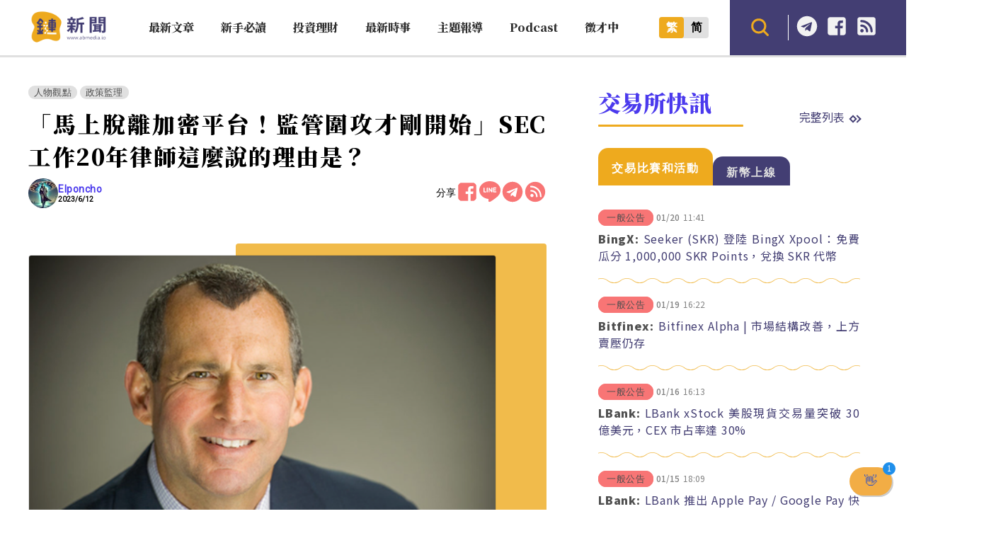

--- FILE ---
content_type: text/html; charset=UTF-8
request_url: https://abmedia.io/john-reed-stark-comments-on-sec-enforcement
body_size: 26655
content:
<!DOCTYPE html>
<!--[if IE 7 | IE 8]>
<html class="ie" lang="zh-TW">
<![endif]-->
<!--[if !(IE 7) | !(IE 8)  ]><!-->
<html lang="zh-TW" class="no-js">
<!--<![endif]-->

<head>
	<meta charset="UTF-8">
	<meta name="author" content="鏈新聞 ABMedia" />
	<meta name="rating" content="general" />
	<meta name="viewport" content="width=device-width, initial-scale=1" />
	<meta name="google-site-verification" content="thCR8BlrrC9xLgp1G7gxTylN7OpECSHk4hscZFtS6WA">
	<meta name="google-site-verification" content="HJNYsKNbLlo3DeUQ_acQxHTACmRTdSE9yyf1oZKA6AE">
	<link rel="preload" as="style" href="https://abmedia.io/wp-content/themes/abmedia/css/main.min.css?ver=1767588833">
	<link rel="preload" as="style" href="https://abmedia.io/wp-content/themes/abmedia/css/header.min.css?ver=1767588833">
	<link rel="preload" as="style" href="https://abmedia.io/wp-content/themes/abmedia/css/rwd.min.css?ver=1767588833">
	<link rel="profile" href="https://gmpg.org/xfn/11">
	<link rel="alternate" title="RSS 2.0 訂閱最新文章" href="https://abmedia.io/feed" />
	<link rel="pingback" href="https://abmedia.io/xmlrpc.php">
	<!--[if lt IE 9]>
	<script src="//html5shiv.googlecode.com/svn/trunk/html5.js"></script>
	<![endif]-->
	<meta name='robots' content='index, follow, max-image-preview:large, max-snippet:-1, max-video-preview:-1' />
	<style>img:is([sizes="auto" i], [sizes^="auto," i]) { contain-intrinsic-size: 3000px 1500px }</style>
	
	<!-- This site is optimized with the Yoast SEO plugin v26.8 - https://yoast.com/product/yoast-seo-wordpress/ -->
	<title>「馬上脫離加密平台！監管圍攻才剛開始」SEC 工作20年律師這麼說的理由是？ | 鏈新聞 ABMedia</title>
	<meta name="description" content="「我的看法是，SEC 在加密相關執法是正確的。不論那些招攬客戶的人承諾些什麼，加密貨幣交易所就是高風險、危險且本質上不安全的，這是毋庸質疑的。請繼續閱讀，以理解我的說明。」一名 SEC 工作超過 20 年的律師 John Reed Stark 說道" />
	<link rel="canonical" href="https://abmedia.io/john-reed-stark-comments-on-sec-enforcement" />
	<meta property="og:locale" content="zh_TW" />
	<meta property="og:type" content="article" />
	<meta property="og:title" content="「馬上脫離加密平台！監管圍攻才剛開始」SEC 工作20年律師這麼說的理由是？ | 鏈新聞 ABMedia" />
	<meta property="og:description" content="「我的看法是，SEC 在加密相關執法是正確的。不論那些招攬客戶的人承諾些什麼，加密貨幣交易所就是高風險、危險且本質上不安全的，這是毋庸質疑的。請繼續閱讀，以理解我的說明。」一名 SEC 工作超過 20 年的律師 John Reed Stark 說道" />
	<meta property="og:url" content="https://abmedia.io/john-reed-stark-comments-on-sec-enforcement" />
	<meta property="og:site_name" content="鏈新聞 ABMedia" />
	<meta property="article:publisher" content="https://www.facebook.com/abmedia.io/" />
	<meta property="article:published_time" content="2023-06-12T05:47:19+00:00" />
	<meta property="og:image" content="https://abmedia.io/wp-content/uploads/2023/06/「馬上脫離加密平台！監管圍攻才剛開始」SEC-工作20年律師這麼說的理由是？.png" />
	<meta property="og:image:width" content="679" />
	<meta property="og:image:height" content="473" />
	<meta property="og:image:type" content="image/png" />
	<meta name="author" content="Elponcho" />
	<meta name="twitter:card" content="summary_large_image" />
	<meta name="twitter:creator" content="@ABMedia_Crypto" />
	<meta name="twitter:site" content="@ABMedia_Crypto" />
	<script type="application/ld+json" class="yoast-schema-graph">{"@context":"https://schema.org","@graph":[{"@type":"NewsArticle","@id":"https://abmedia.io/john-reed-stark-comments-on-sec-enforcement#article","isPartOf":{"@id":"https://abmedia.io/john-reed-stark-comments-on-sec-enforcement"},"author":{"name":"Elponcho","@id":"https://abmedia.io/#/schema/person/34d6874ad9a0676d209537eb6dcd0c3c"},"headline":"「馬上脫離加密平台！監管圍攻才剛開始」SEC 工作20年律師這麼說的理由是？","datePublished":"2023-06-12T05:47:19+00:00","mainEntityOfPage":{"@id":"https://abmedia.io/john-reed-stark-comments-on-sec-enforcement"},"wordCount":38,"publisher":{"@id":"https://abmedia.io/#organization"},"image":{"@id":"https://abmedia.io/john-reed-stark-comments-on-sec-enforcement#primaryimage"},"thumbnailUrl":"https://i0.wp.com/abmedia.io/wp-content/uploads/2023/06/%E3%80%8C%E9%A6%AC%E4%B8%8A%E8%84%AB%E9%9B%A2%E5%8A%A0%E5%AF%86%E5%B9%B3%E5%8F%B0%EF%BC%81%E7%9B%A3%E7%AE%A1%E5%9C%8D%E6%94%BB%E6%89%8D%E5%89%9B%E9%96%8B%E5%A7%8B%E3%80%8DSEC-%E5%B7%A5%E4%BD%9C20%E5%B9%B4%E5%BE%8B%E5%B8%AB%E9%80%99%E9%BA%BC%E8%AA%AA%E7%9A%84%E7%90%86%E7%94%B1%E6%98%AF%EF%BC%9F.png?fit=679%2C473&quality=99&ssl=1","keywords":["John Reed Stark","SEC"],"articleSection":["人物觀點","政策監理"],"inLanguage":"zh-TW"},{"@type":"WebPage","@id":"https://abmedia.io/john-reed-stark-comments-on-sec-enforcement","url":"https://abmedia.io/john-reed-stark-comments-on-sec-enforcement","name":"「馬上脫離加密平台！監管圍攻才剛開始」SEC 工作20年律師這麼說的理由是？ | 鏈新聞 ABMedia","isPartOf":{"@id":"https://abmedia.io/#website"},"primaryImageOfPage":{"@id":"https://abmedia.io/john-reed-stark-comments-on-sec-enforcement#primaryimage"},"image":{"@id":"https://abmedia.io/john-reed-stark-comments-on-sec-enforcement#primaryimage"},"thumbnailUrl":"https://i0.wp.com/abmedia.io/wp-content/uploads/2023/06/%E3%80%8C%E9%A6%AC%E4%B8%8A%E8%84%AB%E9%9B%A2%E5%8A%A0%E5%AF%86%E5%B9%B3%E5%8F%B0%EF%BC%81%E7%9B%A3%E7%AE%A1%E5%9C%8D%E6%94%BB%E6%89%8D%E5%89%9B%E9%96%8B%E5%A7%8B%E3%80%8DSEC-%E5%B7%A5%E4%BD%9C20%E5%B9%B4%E5%BE%8B%E5%B8%AB%E9%80%99%E9%BA%BC%E8%AA%AA%E7%9A%84%E7%90%86%E7%94%B1%E6%98%AF%EF%BC%9F.png?fit=679%2C473&quality=99&ssl=1","datePublished":"2023-06-12T05:47:19+00:00","description":"「我的看法是，SEC 在加密相關執法是正確的。不論那些招攬客戶的人承諾些什麼，加密貨幣交易所就是高風險、危險且本質上不安全的，這是毋庸質疑的。請繼續閱讀，以理解我的說明。」一名 SEC 工作超過 20 年的律師 John Reed Stark 說道","breadcrumb":{"@id":"https://abmedia.io/john-reed-stark-comments-on-sec-enforcement#breadcrumb"},"inLanguage":"zh-TW","potentialAction":[{"@type":"ReadAction","target":["https://abmedia.io/john-reed-stark-comments-on-sec-enforcement"]}]},{"@type":"ImageObject","inLanguage":"zh-TW","@id":"https://abmedia.io/john-reed-stark-comments-on-sec-enforcement#primaryimage","url":"https://i0.wp.com/abmedia.io/wp-content/uploads/2023/06/%E3%80%8C%E9%A6%AC%E4%B8%8A%E8%84%AB%E9%9B%A2%E5%8A%A0%E5%AF%86%E5%B9%B3%E5%8F%B0%EF%BC%81%E7%9B%A3%E7%AE%A1%E5%9C%8D%E6%94%BB%E6%89%8D%E5%89%9B%E9%96%8B%E5%A7%8B%E3%80%8DSEC-%E5%B7%A5%E4%BD%9C20%E5%B9%B4%E5%BE%8B%E5%B8%AB%E9%80%99%E9%BA%BC%E8%AA%AA%E7%9A%84%E7%90%86%E7%94%B1%E6%98%AF%EF%BC%9F.png?fit=679%2C473&quality=99&ssl=1","contentUrl":"https://i0.wp.com/abmedia.io/wp-content/uploads/2023/06/%E3%80%8C%E9%A6%AC%E4%B8%8A%E8%84%AB%E9%9B%A2%E5%8A%A0%E5%AF%86%E5%B9%B3%E5%8F%B0%EF%BC%81%E7%9B%A3%E7%AE%A1%E5%9C%8D%E6%94%BB%E6%89%8D%E5%89%9B%E9%96%8B%E5%A7%8B%E3%80%8DSEC-%E5%B7%A5%E4%BD%9C20%E5%B9%B4%E5%BE%8B%E5%B8%AB%E9%80%99%E9%BA%BC%E8%AA%AA%E7%9A%84%E7%90%86%E7%94%B1%E6%98%AF%EF%BC%9F.png?fit=679%2C473&quality=99&ssl=1","width":679,"height":473,"caption":"「馬上脫離加密平台！監管圍攻才剛開始」SEC 工作20年律師這麼說的理由是？"},{"@type":"BreadcrumbList","@id":"https://abmedia.io/john-reed-stark-comments-on-sec-enforcement#breadcrumb","itemListElement":[{"@type":"ListItem","position":1,"name":"首頁","item":"https://abmedia.io/"},{"@type":"ListItem","position":2,"name":"最新時事","item":"https://abmedia.io/category/trend"},{"@type":"ListItem","position":3,"name":"人物觀點","item":"https://abmedia.io/category/trend/people"},{"@type":"ListItem","position":4,"name":"「馬上脫離加密平台！監管圍攻才剛開始」SEC 工作20年律師這麼說的理由是？"}]},{"@type":"WebSite","@id":"https://abmedia.io/#website","url":"https://abmedia.io/","name":"鏈新聞 ABMedia","description":"台灣最值得信賴的區塊鏈媒體「鏈新聞」(比特幣、虛擬貨幣)","publisher":{"@id":"https://abmedia.io/#organization"},"potentialAction":[{"@type":"SearchAction","target":{"@type":"EntryPoint","urlTemplate":"https://abmedia.io/?s={search_term_string}"},"query-input":{"@type":"PropertyValueSpecification","valueRequired":true,"valueName":"search_term_string"}}],"inLanguage":"zh-TW"},{"@type":"Organization","@id":"https://abmedia.io/#organization","name":"鏈新聞 ABMedia","url":"https://abmedia.io/","logo":{"@type":"ImageObject","inLanguage":"zh-TW","@id":"https://abmedia.io/#/schema/logo/image/","url":"https://abmedia.io/wp-content/uploads/2022/06/鏈新聞-03.jpg","contentUrl":"https://abmedia.io/wp-content/uploads/2022/06/鏈新聞-03.jpg","width":1200,"height":900,"caption":"鏈新聞 ABMedia"},"image":{"@id":"https://abmedia.io/#/schema/logo/image/"},"sameAs":["https://www.facebook.com/abmedia.io/","https://x.com/ABMedia_Crypto"]},{"@type":"Person","@id":"https://abmedia.io/#/schema/person/34d6874ad9a0676d209537eb6dcd0c3c","name":"Elponcho","image":{"@type":"ImageObject","inLanguage":"zh-TW","@id":"https://abmedia.io/#/schema/person/image/","url":"https://abmedia.io/wp-content/uploads/2024/11/Camus_B-96x96.webp","contentUrl":"https://abmedia.io/wp-content/uploads/2024/11/Camus_B-96x96.webp","caption":"Elponcho"},"description":"夜露死苦","url":"https://abmedia.io/author/wade"}]}</script>
	<!-- / Yoast SEO plugin. -->


<link rel='dns-prefetch' href='//ajax.googleapis.com' />
<link rel='dns-prefetch' href='//stats.wp.com' />
<link rel='preconnect' href='//i0.wp.com' />
<script type="e0d4201c254366039ec0e10b-text/javascript">
/* <![CDATA[ */
window._wpemojiSettings = {"baseUrl":"https:\/\/s.w.org\/images\/core\/emoji\/16.0.1\/72x72\/","ext":".png","svgUrl":"https:\/\/s.w.org\/images\/core\/emoji\/16.0.1\/svg\/","svgExt":".svg","source":{"concatemoji":"https:\/\/abmedia.io\/wp-includes\/js\/wp-emoji-release.min.js?ver=6.8.3"}};
/*! This file is auto-generated */
!function(s,n){var o,i,e;function c(e){try{var t={supportTests:e,timestamp:(new Date).valueOf()};sessionStorage.setItem(o,JSON.stringify(t))}catch(e){}}function p(e,t,n){e.clearRect(0,0,e.canvas.width,e.canvas.height),e.fillText(t,0,0);var t=new Uint32Array(e.getImageData(0,0,e.canvas.width,e.canvas.height).data),a=(e.clearRect(0,0,e.canvas.width,e.canvas.height),e.fillText(n,0,0),new Uint32Array(e.getImageData(0,0,e.canvas.width,e.canvas.height).data));return t.every(function(e,t){return e===a[t]})}function u(e,t){e.clearRect(0,0,e.canvas.width,e.canvas.height),e.fillText(t,0,0);for(var n=e.getImageData(16,16,1,1),a=0;a<n.data.length;a++)if(0!==n.data[a])return!1;return!0}function f(e,t,n,a){switch(t){case"flag":return n(e,"\ud83c\udff3\ufe0f\u200d\u26a7\ufe0f","\ud83c\udff3\ufe0f\u200b\u26a7\ufe0f")?!1:!n(e,"\ud83c\udde8\ud83c\uddf6","\ud83c\udde8\u200b\ud83c\uddf6")&&!n(e,"\ud83c\udff4\udb40\udc67\udb40\udc62\udb40\udc65\udb40\udc6e\udb40\udc67\udb40\udc7f","\ud83c\udff4\u200b\udb40\udc67\u200b\udb40\udc62\u200b\udb40\udc65\u200b\udb40\udc6e\u200b\udb40\udc67\u200b\udb40\udc7f");case"emoji":return!a(e,"\ud83e\udedf")}return!1}function g(e,t,n,a){var r="undefined"!=typeof WorkerGlobalScope&&self instanceof WorkerGlobalScope?new OffscreenCanvas(300,150):s.createElement("canvas"),o=r.getContext("2d",{willReadFrequently:!0}),i=(o.textBaseline="top",o.font="600 32px Arial",{});return e.forEach(function(e){i[e]=t(o,e,n,a)}),i}function t(e){var t=s.createElement("script");t.src=e,t.defer=!0,s.head.appendChild(t)}"undefined"!=typeof Promise&&(o="wpEmojiSettingsSupports",i=["flag","emoji"],n.supports={everything:!0,everythingExceptFlag:!0},e=new Promise(function(e){s.addEventListener("DOMContentLoaded",e,{once:!0})}),new Promise(function(t){var n=function(){try{var e=JSON.parse(sessionStorage.getItem(o));if("object"==typeof e&&"number"==typeof e.timestamp&&(new Date).valueOf()<e.timestamp+604800&&"object"==typeof e.supportTests)return e.supportTests}catch(e){}return null}();if(!n){if("undefined"!=typeof Worker&&"undefined"!=typeof OffscreenCanvas&&"undefined"!=typeof URL&&URL.createObjectURL&&"undefined"!=typeof Blob)try{var e="postMessage("+g.toString()+"("+[JSON.stringify(i),f.toString(),p.toString(),u.toString()].join(",")+"));",a=new Blob([e],{type:"text/javascript"}),r=new Worker(URL.createObjectURL(a),{name:"wpTestEmojiSupports"});return void(r.onmessage=function(e){c(n=e.data),r.terminate(),t(n)})}catch(e){}c(n=g(i,f,p,u))}t(n)}).then(function(e){for(var t in e)n.supports[t]=e[t],n.supports.everything=n.supports.everything&&n.supports[t],"flag"!==t&&(n.supports.everythingExceptFlag=n.supports.everythingExceptFlag&&n.supports[t]);n.supports.everythingExceptFlag=n.supports.everythingExceptFlag&&!n.supports.flag,n.DOMReady=!1,n.readyCallback=function(){n.DOMReady=!0}}).then(function(){return e}).then(function(){var e;n.supports.everything||(n.readyCallback(),(e=n.source||{}).concatemoji?t(e.concatemoji):e.wpemoji&&e.twemoji&&(t(e.twemoji),t(e.wpemoji)))}))}((window,document),window._wpemojiSettings);
/* ]]> */
</script>
<!-- abmedia.io is managing ads with Advanced Ads 2.0.16 – https://wpadvancedads.com/ --><script id="abmed-ready" type="e0d4201c254366039ec0e10b-text/javascript">
			window.advanced_ads_ready=function(e,a){a=a||"complete";var d=function(e){return"interactive"===a?"loading"!==e:"complete"===e};d(document.readyState)?e():document.addEventListener("readystatechange",(function(a){d(a.target.readyState)&&e()}),{once:"interactive"===a})},window.advanced_ads_ready_queue=window.advanced_ads_ready_queue||[];		</script>
		
<link rel='stylesheet' id='theme-abmedia-main-css' href='https://abmedia.io/wp-content/themes/abmedia/css/main.min.css?ver=1767588833' type='text/css' media='all' />
<link rel='stylesheet' id='theme-abmedia-header-css' href='https://abmedia.io/wp-content/themes/abmedia/css/header.min.css?ver=1767588833' type='text/css' media='all' />
<link rel='stylesheet' id='theme-abmedia-footer-css' href='https://abmedia.io/wp-content/themes/abmedia/css/footer.min.css?ver=1767588833' type='text/css' media='all' />
<link rel='stylesheet' id='theme-abmedia-rwd-css' href='https://abmedia.io/wp-content/themes/abmedia/css/rwd.min.css?ver=1767588833' type='text/css' media='all' />
<style id='wp-emoji-styles-inline-css' type='text/css'>

	img.wp-smiley, img.emoji {
		display: inline !important;
		border: none !important;
		box-shadow: none !important;
		height: 1em !important;
		width: 1em !important;
		margin: 0 0.07em !important;
		vertical-align: -0.1em !important;
		background: none !important;
		padding: 0 !important;
	}
</style>
<link rel='stylesheet' id='wp-block-library-css' href='https://abmedia.io/wp-includes/css/dist/block-library/style.min.css?ver=6.8.3' type='text/css' media='all' />
<style id='classic-theme-styles-inline-css' type='text/css'>
/*! This file is auto-generated */
.wp-block-button__link{color:#fff;background-color:#32373c;border-radius:9999px;box-shadow:none;text-decoration:none;padding:calc(.667em + 2px) calc(1.333em + 2px);font-size:1.125em}.wp-block-file__button{background:#32373c;color:#fff;text-decoration:none}
</style>
<link rel='stylesheet' id='wp-components-css' href='https://abmedia.io/wp-includes/css/dist/components/style.min.css?ver=6.8.3' type='text/css' media='all' />
<link rel='stylesheet' id='wp-preferences-css' href='https://abmedia.io/wp-includes/css/dist/preferences/style.min.css?ver=6.8.3' type='text/css' media='all' />
<link rel='stylesheet' id='wp-block-editor-css' href='https://abmedia.io/wp-includes/css/dist/block-editor/style.min.css?ver=6.8.3' type='text/css' media='all' />
<link rel='stylesheet' id='popup-maker-block-library-style-css' href='https://abmedia.io/wp-content/plugins/popup-maker/dist/packages/block-library-style.css?ver=dbea705cfafe089d65f1' type='text/css' media='all' />
<link rel='stylesheet' id='mediaelement-css' href='https://abmedia.io/wp-includes/js/mediaelement/mediaelementplayer-legacy.min.css?ver=4.2.17' type='text/css' media='all' />
<link rel='stylesheet' id='wp-mediaelement-css' href='https://abmedia.io/wp-includes/js/mediaelement/wp-mediaelement.min.css?ver=6.8.3' type='text/css' media='all' />
<style id='jetpack-sharing-buttons-style-inline-css' type='text/css'>
.jetpack-sharing-buttons__services-list{display:flex;flex-direction:row;flex-wrap:wrap;gap:0;list-style-type:none;margin:5px;padding:0}.jetpack-sharing-buttons__services-list.has-small-icon-size{font-size:12px}.jetpack-sharing-buttons__services-list.has-normal-icon-size{font-size:16px}.jetpack-sharing-buttons__services-list.has-large-icon-size{font-size:24px}.jetpack-sharing-buttons__services-list.has-huge-icon-size{font-size:36px}@media print{.jetpack-sharing-buttons__services-list{display:none!important}}.editor-styles-wrapper .wp-block-jetpack-sharing-buttons{gap:0;padding-inline-start:0}ul.jetpack-sharing-buttons__services-list.has-background{padding:1.25em 2.375em}
</style>
<style id='global-styles-inline-css' type='text/css'>
:root{--wp--preset--aspect-ratio--square: 1;--wp--preset--aspect-ratio--4-3: 4/3;--wp--preset--aspect-ratio--3-4: 3/4;--wp--preset--aspect-ratio--3-2: 3/2;--wp--preset--aspect-ratio--2-3: 2/3;--wp--preset--aspect-ratio--16-9: 16/9;--wp--preset--aspect-ratio--9-16: 9/16;--wp--preset--color--black: #000000;--wp--preset--color--cyan-bluish-gray: #abb8c3;--wp--preset--color--white: #ffffff;--wp--preset--color--pale-pink: #f78da7;--wp--preset--color--vivid-red: #cf2e2e;--wp--preset--color--luminous-vivid-orange: #ff6900;--wp--preset--color--luminous-vivid-amber: #fcb900;--wp--preset--color--light-green-cyan: #7bdcb5;--wp--preset--color--vivid-green-cyan: #00d084;--wp--preset--color--pale-cyan-blue: #8ed1fc;--wp--preset--color--vivid-cyan-blue: #0693e3;--wp--preset--color--vivid-purple: #9b51e0;--wp--preset--gradient--vivid-cyan-blue-to-vivid-purple: linear-gradient(135deg,rgba(6,147,227,1) 0%,rgb(155,81,224) 100%);--wp--preset--gradient--light-green-cyan-to-vivid-green-cyan: linear-gradient(135deg,rgb(122,220,180) 0%,rgb(0,208,130) 100%);--wp--preset--gradient--luminous-vivid-amber-to-luminous-vivid-orange: linear-gradient(135deg,rgba(252,185,0,1) 0%,rgba(255,105,0,1) 100%);--wp--preset--gradient--luminous-vivid-orange-to-vivid-red: linear-gradient(135deg,rgba(255,105,0,1) 0%,rgb(207,46,46) 100%);--wp--preset--gradient--very-light-gray-to-cyan-bluish-gray: linear-gradient(135deg,rgb(238,238,238) 0%,rgb(169,184,195) 100%);--wp--preset--gradient--cool-to-warm-spectrum: linear-gradient(135deg,rgb(74,234,220) 0%,rgb(151,120,209) 20%,rgb(207,42,186) 40%,rgb(238,44,130) 60%,rgb(251,105,98) 80%,rgb(254,248,76) 100%);--wp--preset--gradient--blush-light-purple: linear-gradient(135deg,rgb(255,206,236) 0%,rgb(152,150,240) 100%);--wp--preset--gradient--blush-bordeaux: linear-gradient(135deg,rgb(254,205,165) 0%,rgb(254,45,45) 50%,rgb(107,0,62) 100%);--wp--preset--gradient--luminous-dusk: linear-gradient(135deg,rgb(255,203,112) 0%,rgb(199,81,192) 50%,rgb(65,88,208) 100%);--wp--preset--gradient--pale-ocean: linear-gradient(135deg,rgb(255,245,203) 0%,rgb(182,227,212) 50%,rgb(51,167,181) 100%);--wp--preset--gradient--electric-grass: linear-gradient(135deg,rgb(202,248,128) 0%,rgb(113,206,126) 100%);--wp--preset--gradient--midnight: linear-gradient(135deg,rgb(2,3,129) 0%,rgb(40,116,252) 100%);--wp--preset--font-size--small: 13px;--wp--preset--font-size--medium: 20px;--wp--preset--font-size--large: 36px;--wp--preset--font-size--x-large: 42px;--wp--preset--spacing--20: 0.44rem;--wp--preset--spacing--30: 0.67rem;--wp--preset--spacing--40: 1rem;--wp--preset--spacing--50: 1.5rem;--wp--preset--spacing--60: 2.25rem;--wp--preset--spacing--70: 3.38rem;--wp--preset--spacing--80: 5.06rem;--wp--preset--shadow--natural: 6px 6px 9px rgba(0, 0, 0, 0.2);--wp--preset--shadow--deep: 12px 12px 50px rgba(0, 0, 0, 0.4);--wp--preset--shadow--sharp: 6px 6px 0px rgba(0, 0, 0, 0.2);--wp--preset--shadow--outlined: 6px 6px 0px -3px rgba(255, 255, 255, 1), 6px 6px rgba(0, 0, 0, 1);--wp--preset--shadow--crisp: 6px 6px 0px rgba(0, 0, 0, 1);}:where(.is-layout-flex){gap: 0.5em;}:where(.is-layout-grid){gap: 0.5em;}body .is-layout-flex{display: flex;}.is-layout-flex{flex-wrap: wrap;align-items: center;}.is-layout-flex > :is(*, div){margin: 0;}body .is-layout-grid{display: grid;}.is-layout-grid > :is(*, div){margin: 0;}:where(.wp-block-columns.is-layout-flex){gap: 2em;}:where(.wp-block-columns.is-layout-grid){gap: 2em;}:where(.wp-block-post-template.is-layout-flex){gap: 1.25em;}:where(.wp-block-post-template.is-layout-grid){gap: 1.25em;}.has-black-color{color: var(--wp--preset--color--black) !important;}.has-cyan-bluish-gray-color{color: var(--wp--preset--color--cyan-bluish-gray) !important;}.has-white-color{color: var(--wp--preset--color--white) !important;}.has-pale-pink-color{color: var(--wp--preset--color--pale-pink) !important;}.has-vivid-red-color{color: var(--wp--preset--color--vivid-red) !important;}.has-luminous-vivid-orange-color{color: var(--wp--preset--color--luminous-vivid-orange) !important;}.has-luminous-vivid-amber-color{color: var(--wp--preset--color--luminous-vivid-amber) !important;}.has-light-green-cyan-color{color: var(--wp--preset--color--light-green-cyan) !important;}.has-vivid-green-cyan-color{color: var(--wp--preset--color--vivid-green-cyan) !important;}.has-pale-cyan-blue-color{color: var(--wp--preset--color--pale-cyan-blue) !important;}.has-vivid-cyan-blue-color{color: var(--wp--preset--color--vivid-cyan-blue) !important;}.has-vivid-purple-color{color: var(--wp--preset--color--vivid-purple) !important;}.has-black-background-color{background-color: var(--wp--preset--color--black) !important;}.has-cyan-bluish-gray-background-color{background-color: var(--wp--preset--color--cyan-bluish-gray) !important;}.has-white-background-color{background-color: var(--wp--preset--color--white) !important;}.has-pale-pink-background-color{background-color: var(--wp--preset--color--pale-pink) !important;}.has-vivid-red-background-color{background-color: var(--wp--preset--color--vivid-red) !important;}.has-luminous-vivid-orange-background-color{background-color: var(--wp--preset--color--luminous-vivid-orange) !important;}.has-luminous-vivid-amber-background-color{background-color: var(--wp--preset--color--luminous-vivid-amber) !important;}.has-light-green-cyan-background-color{background-color: var(--wp--preset--color--light-green-cyan) !important;}.has-vivid-green-cyan-background-color{background-color: var(--wp--preset--color--vivid-green-cyan) !important;}.has-pale-cyan-blue-background-color{background-color: var(--wp--preset--color--pale-cyan-blue) !important;}.has-vivid-cyan-blue-background-color{background-color: var(--wp--preset--color--vivid-cyan-blue) !important;}.has-vivid-purple-background-color{background-color: var(--wp--preset--color--vivid-purple) !important;}.has-black-border-color{border-color: var(--wp--preset--color--black) !important;}.has-cyan-bluish-gray-border-color{border-color: var(--wp--preset--color--cyan-bluish-gray) !important;}.has-white-border-color{border-color: var(--wp--preset--color--white) !important;}.has-pale-pink-border-color{border-color: var(--wp--preset--color--pale-pink) !important;}.has-vivid-red-border-color{border-color: var(--wp--preset--color--vivid-red) !important;}.has-luminous-vivid-orange-border-color{border-color: var(--wp--preset--color--luminous-vivid-orange) !important;}.has-luminous-vivid-amber-border-color{border-color: var(--wp--preset--color--luminous-vivid-amber) !important;}.has-light-green-cyan-border-color{border-color: var(--wp--preset--color--light-green-cyan) !important;}.has-vivid-green-cyan-border-color{border-color: var(--wp--preset--color--vivid-green-cyan) !important;}.has-pale-cyan-blue-border-color{border-color: var(--wp--preset--color--pale-cyan-blue) !important;}.has-vivid-cyan-blue-border-color{border-color: var(--wp--preset--color--vivid-cyan-blue) !important;}.has-vivid-purple-border-color{border-color: var(--wp--preset--color--vivid-purple) !important;}.has-vivid-cyan-blue-to-vivid-purple-gradient-background{background: var(--wp--preset--gradient--vivid-cyan-blue-to-vivid-purple) !important;}.has-light-green-cyan-to-vivid-green-cyan-gradient-background{background: var(--wp--preset--gradient--light-green-cyan-to-vivid-green-cyan) !important;}.has-luminous-vivid-amber-to-luminous-vivid-orange-gradient-background{background: var(--wp--preset--gradient--luminous-vivid-amber-to-luminous-vivid-orange) !important;}.has-luminous-vivid-orange-to-vivid-red-gradient-background{background: var(--wp--preset--gradient--luminous-vivid-orange-to-vivid-red) !important;}.has-very-light-gray-to-cyan-bluish-gray-gradient-background{background: var(--wp--preset--gradient--very-light-gray-to-cyan-bluish-gray) !important;}.has-cool-to-warm-spectrum-gradient-background{background: var(--wp--preset--gradient--cool-to-warm-spectrum) !important;}.has-blush-light-purple-gradient-background{background: var(--wp--preset--gradient--blush-light-purple) !important;}.has-blush-bordeaux-gradient-background{background: var(--wp--preset--gradient--blush-bordeaux) !important;}.has-luminous-dusk-gradient-background{background: var(--wp--preset--gradient--luminous-dusk) !important;}.has-pale-ocean-gradient-background{background: var(--wp--preset--gradient--pale-ocean) !important;}.has-electric-grass-gradient-background{background: var(--wp--preset--gradient--electric-grass) !important;}.has-midnight-gradient-background{background: var(--wp--preset--gradient--midnight) !important;}.has-small-font-size{font-size: var(--wp--preset--font-size--small) !important;}.has-medium-font-size{font-size: var(--wp--preset--font-size--medium) !important;}.has-large-font-size{font-size: var(--wp--preset--font-size--large) !important;}.has-x-large-font-size{font-size: var(--wp--preset--font-size--x-large) !important;}
:where(.wp-block-post-template.is-layout-flex){gap: 1.25em;}:where(.wp-block-post-template.is-layout-grid){gap: 1.25em;}
:where(.wp-block-columns.is-layout-flex){gap: 2em;}:where(.wp-block-columns.is-layout-grid){gap: 2em;}
:root :where(.wp-block-pullquote){font-size: 1.5em;line-height: 1.6;}
</style>
<link rel='stylesheet' id='abmedia-keywords-linker-css-css' href='https://abmedia.io/wp-content/plugins/abmedia-keywords-linker/abmedia-keywords-linker.css?ver=1758180255' type='text/css' media='all' />
<link rel='stylesheet' id='theme-abmedia-news-css' href='https://abmedia.io/wp-content/plugins/abmedia-news-api/style.min.css?ver=1758272854' type='text/css' media='all' />
<link rel='stylesheet' id='gn-frontend-gnfollow-style-css' href='https://abmedia.io/wp-content/plugins/gn-publisher/assets/css/gn-frontend-gnfollow.min.css?ver=1.5.26' type='text/css' media='all' />
<link rel='stylesheet' id='rss-retriever-css' href='https://abmedia.io/wp-content/plugins/wp-rss-retriever/inc/css/rss-retriever.css?ver=1.6.10' type='text/css' media='all' />
<link rel='stylesheet' id='ez-toc-css' href='https://abmedia.io/wp-content/plugins/easy-table-of-contents/assets/css/screen.min.css?ver=2.0.80' type='text/css' media='all' />
<style id='ez-toc-inline-css' type='text/css'>
div#ez-toc-container .ez-toc-title {font-size: 120%;}div#ez-toc-container .ez-toc-title {font-weight: 500;}div#ez-toc-container ul li , div#ez-toc-container ul li a {font-size: 95%;}div#ez-toc-container ul li , div#ez-toc-container ul li a {font-weight: 500;}div#ez-toc-container nav ul ul li {font-size: 90%;}.ez-toc-box-title {font-weight: bold; margin-bottom: 10px; text-align: center; text-transform: uppercase; letter-spacing: 1px; color: #666; padding-bottom: 5px;position:absolute;top:-4%;left:5%;background-color: inherit;transition: top 0.3s ease;}.ez-toc-box-title.toc-closed {top:-25%;}
.ez-toc-container-direction {direction: ltr;}.ez-toc-counter ul{counter-reset: item ;}.ez-toc-counter nav ul li a::before {content: counters(item, '.', decimal) '. ';display: inline-block;counter-increment: item;flex-grow: 0;flex-shrink: 0;margin-right: .2em; float: left; }.ez-toc-widget-direction {direction: ltr;}.ez-toc-widget-container ul{counter-reset: item ;}.ez-toc-widget-container nav ul li a::before {content: counters(item, '.', decimal) '. ';display: inline-block;counter-increment: item;flex-grow: 0;flex-shrink: 0;margin-right: .2em; float: left; }
</style>
<link rel='stylesheet' id='popup-maker-site-css' href='//abmedia.io/wp-content/uploads/pum/pum-site-styles.css?generated=1767330064&#038;ver=1.21.5' type='text/css' media='all' />
<script type="e0d4201c254366039ec0e10b-text/javascript" src="https://abmedia.io/wp-includes/js/jquery/jquery.min.js?ver=3.7.1" id="jquery-core-js"></script>
<script type="e0d4201c254366039ec0e10b-text/javascript" src="https://abmedia.io/wp-includes/js/jquery/jquery-migrate.min.js?ver=3.4.1" id="jquery-migrate-js"></script>
<script type="e0d4201c254366039ec0e10b-text/javascript" src="https://abmedia.io/wp-content/themes/abmedia/js/post-progress.min.js?ver=1767588833" id="theme-abmedia-post-progress-js"></script>
<script type="e0d4201c254366039ec0e10b-text/javascript" id="achang-abmedia-rwd-js-extra">
/* <![CDATA[ */
var abThemeData = {"theme_url":"https:\/\/abmedia.io\/wp-content\/themes\/abmedia"};
/* ]]> */
</script>
<script type="e0d4201c254366039ec0e10b-text/javascript" src="https://abmedia.io/wp-content/themes/abmedia/js/rwd-menu.min.js?ver=1767588833" id="achang-abmedia-rwd-js"></script>
<script type="e0d4201c254366039ec0e10b-text/javascript" src="https://abmedia.io/wp-content/themes/abmedia/js/opencc.min.js?ver=6.8.3" id="achang-abmedia-opencc-js"></script>
<script type="e0d4201c254366039ec0e10b-text/javascript" src="https://abmedia.io/wp-content/themes/abmedia/js/search.min.js?ver=6.8.3" id="achang-abmedia-search-js"></script>
<script type="e0d4201c254366039ec0e10b-text/javascript" src="https://abmedia.io/wp-content/plugins/abmedia-news-api/script.min.js?ver=1758272854" id="theme-abmedia-news-js"></script>
<script type="e0d4201c254366039ec0e10b-text/javascript" src="https://ajax.googleapis.com/ajax/libs/webfont/1.6.26/webfont.js?ver=6.8.3" id="abmedia-google-font-js"></script>
<link rel="https://api.w.org/" href="https://abmedia.io/wp-json/" /><link rel="alternate" title="JSON" type="application/json" href="https://abmedia.io/wp-json/wp/v2/posts/71396" /><meta name="generator" content="WordPress 6.8.3" />
<link rel='shortlink' href='https://abmedia.io/?p=71396' />
<link rel="alternate" title="oEmbed (JSON)" type="application/json+oembed" href="https://abmedia.io/wp-json/oembed/1.0/embed?url=https%3A%2F%2Fabmedia.io%2Fjohn-reed-stark-comments-on-sec-enforcement" />
<link rel="alternate" title="oEmbed (XML)" type="text/xml+oembed" href="https://abmedia.io/wp-json/oembed/1.0/embed?url=https%3A%2F%2Fabmedia.io%2Fjohn-reed-stark-comments-on-sec-enforcement&#038;format=xml" />
	<style>img#wpstats{display:none}</style>
		<!-- Google tag (gtag.js) -->
<script async src="https://www.googletagmanager.com/gtag/js?id=G-YHG176H809" type="e0d4201c254366039ec0e10b-text/javascript"></script>
<script type="e0d4201c254366039ec0e10b-text/javascript">
  window.dataLayer = window.dataLayer || [];
  function gtag(){dataLayer.push(arguments);}
  gtag('js', new Date());

  gtag('config', 'G-YHG176H809');
</script><link rel="preload" as="image" href="https://abmedia.io/wp-content/uploads/2023/06/「馬上脫離加密平台！監管圍攻才剛開始」SEC-工作20年律師這麼說的理由是？.png" /><script type="application/ld+json" class="abmedia-schema">
{
    "@context":"https://schema.org",
    "@graph":[
        {
            "@type":"Organization",
            "@id":"https://abmedia.io/#organization",
            "name":"鏈新聞 ABMedia",
            "sameAs":[
            "https://www.facebook.com/abmedia.io/"
            ],
            "email":"wade.kuan@abmedia.io",
            "logo":{
                "@type":"ImageObject",
                "@id":"https://abmedia.io/#logo",
                "url":"https://abmedia.io/wp-content/themes/abmedia/images/logo-top.png",
                "contentUrl":"https://abmedia.io/wp-content/themes/abmedia/images/logo-top.png",
                "caption":"鏈新聞 ABMedia",
                "inLanguage":"zh-TW",
                "width":"600",
                "height":"256"
            }
        },
        {
            "@type":"WebSite",
            "@id":"https://abmedia.io/#website",
            "url":"https://abmedia.io",
            "name":"鏈新聞 ABMedia",
            "publisher":{
                "@id":"https://abmedia.io/#organization"
            },
            "inLanguage":"zh-TW",
            "potentialAction":{
                "@type":"SearchAction",
                "target":"https://abmedia.io/?s={search_term_string}",
                "query-input":"required name=search_term_string"
            }
        }
    ]
}
</script>	
<meta name="google-site-verification" content="thCR8BlrrC9xLgp1G7gxTylN7OpECSHk4hscZFtS6WA" />

<meta name="keywords" content="金融科技,區塊鏈,加密貨幣,比特幣"><link rel="icon" href="https://i0.wp.com/abmedia.io/wp-content/uploads/2022/06/favicon.png?fit=32%2C32&#038;quality=99&#038;ssl=1" sizes="32x32" />
<link rel="icon" href="https://i0.wp.com/abmedia.io/wp-content/uploads/2022/06/favicon.png?fit=160%2C160&#038;quality=99&#038;ssl=1" sizes="192x192" />
<link rel="apple-touch-icon" href="https://i0.wp.com/abmedia.io/wp-content/uploads/2022/06/favicon.png?fit=160%2C160&#038;quality=99&#038;ssl=1" />
<meta name="msapplication-TileImage" content="https://i0.wp.com/abmedia.io/wp-content/uploads/2022/06/favicon.png?fit=160%2C160&#038;quality=99&#038;ssl=1" />
		<style type="text/css" id="wp-custom-css">
			img{max-width:100%;max-height:100%}figure img{width:100%;height:100%;object-fit:cover}
figure { max-width: 100%; margin-left: 0; }
@media (max-width: 300px){
    #container, #main, #sidebar, #footer { overflow: hidden; }
}

#popmake-47873 { width: 80% !important; }

.wp-container-3.no-gap {gap: 0;justify-content: center;}
.wp-container-3.no-gap .wp-block-image, {margin:0}

.wp-block-columns.no-gap { gap: 1em; justify-content: center; }

@media screen and (max-width:768px){
.home .wp-container-3.no-gap.wp-block-columns {
    flex-wrap: wrap!important;
}
	.wp-block-columns.no-gap { gap: 0; }
}

.abmedia-ad .wp-block-image > figure { margin-bottom: 0 !important; }		</style>
		<link rel="preload" as="image" href="https://abmedia.io/wp-content/uploads/2023/06/「馬上脫離加密平台！監管圍攻才剛開始」SEC-工作20年律師這麼說的理由是？.png"></head>

<body class="wp-singular post-template-default single single-post postid-71396 single-format-standard wp-theme-abmedia">

	<header id="header">
		<div class="header-area">
            <div id="main-menu-toggle">
            <img width="24" height="24" src="https://abmedia.io/wp-content/themes/abmedia/images/menu-toggle.svg" />
            </div>
			<div class="logo-area">
				<h2>                    <a id="logo" href="https://abmedia.io" title="鏈新聞 ABMedia" class="text">
						<img height="48" width="112.5" title="鏈新聞 ABMedia" alt="logo" src="https://abmedia.io/wp-content/themes/abmedia/images/logo-top.png">
                    </a>
				</h2>				<a id="rwd-logo" href="https://abmedia.io" title="鏈新聞 ABMedia"><img width="112.5" height="42" src="https://abmedia.io/wp-content/themes/abmedia/images/logo-mobile.svg"></a>            </div>
			<div id="primary-menu">
				<nav id="access" role="navigation">
					<div class="menu-main-container"><ul id="achang_menu_wrap" class="menu rwd-menu"><li id="menu-item-47856" class="menu-item menu-item-type-post_type menu-item-object-page current_page_parent menu-item-47856"><a href="https://abmedia.io/blog"><span>最新文章</span></a></li>
<li id="menu-item-47829" class="menu-item menu-item-type-taxonomy menu-item-object-category menu-item-has-children menu-item-47829"><a href="https://abmedia.io/category/beginner"><span>新手必讀</span></a>
<ul class="sub-menu">
	<li id="menu-item-47835" class="menu-item menu-item-type-taxonomy menu-item-object-category menu-item-47835"><a href="https://abmedia.io/category/beginner/tutorial"><span>新手指南</span></a></li>
	<li id="menu-item-47836" class="menu-item menu-item-type-taxonomy menu-item-object-category menu-item-47836"><a href="https://abmedia.io/category/beginner/crypto_scams"><span>加密貨幣詐騙</span></a></li>
</ul>
</li>
<li id="menu-item-47830" class="menu-item menu-item-type-taxonomy menu-item-object-category menu-item-has-children menu-item-47830"><a href="https://abmedia.io/category/invsetments"><span>投資理財</span></a>
<ul class="sub-menu">
	<li id="menu-item-47837" class="menu-item menu-item-type-taxonomy menu-item-object-category menu-item-47837"><a href="https://abmedia.io/category/invsetments/bitcoin"><span>比特幣</span></a></li>
	<li id="menu-item-47838" class="menu-item menu-item-type-taxonomy menu-item-object-category menu-item-47838"><a href="https://abmedia.io/category/invsetments/ethereum"><span>以太坊</span></a></li>
	<li id="menu-item-47839" class="menu-item menu-item-type-taxonomy menu-item-object-category menu-item-47839"><a href="https://abmedia.io/category/invsetments/market"><span>交易市場</span></a></li>
	<li id="menu-item-47854" class="menu-item menu-item-type-taxonomy menu-item-object-category menu-item-47854"><a href="https://abmedia.io/category/invsetments/nft"><span>NFT</span></a></li>
	<li id="menu-item-50040" class="menu-item menu-item-type-taxonomy menu-item-object-category menu-item-50040"><a href="https://abmedia.io/category/invsetments/game-finance"><span>GameFi</span></a></li>
	<li id="menu-item-47840" class="menu-item menu-item-type-taxonomy menu-item-object-category menu-item-47840"><a href="https://abmedia.io/category/invsetments/defi"><span>DeFi</span></a></li>
	<li id="menu-item-47841" class="menu-item menu-item-type-taxonomy menu-item-object-category menu-item-47841"><a href="https://abmedia.io/category/invsetments/cefi"><span>CeFi</span></a></li>
	<li id="menu-item-47855" class="menu-item menu-item-type-taxonomy menu-item-object-category menu-item-47855"><a href="https://abmedia.io/category/invsetments/economics_finance"><span>傳統金融</span></a></li>
</ul>
</li>
<li id="menu-item-47831" class="menu-item menu-item-type-taxonomy menu-item-object-category current-post-ancestor menu-item-has-children menu-item-47831"><a href="https://abmedia.io/category/trend"><span>最新時事</span></a>
<ul class="sub-menu">
	<li id="menu-item-47844" class="menu-item menu-item-type-taxonomy menu-item-object-category menu-item-47844"><a href="https://abmedia.io/category/trend/technology-development"><span>產品技術</span></a></li>
	<li id="menu-item-47845" class="menu-item menu-item-type-taxonomy menu-item-object-category menu-item-47845"><a href="https://abmedia.io/category/trend/business-application"><span>商業應用</span></a></li>
	<li id="menu-item-47846" class="menu-item menu-item-type-taxonomy menu-item-object-category current-post-ancestor current-menu-parent current-post-parent menu-item-47846"><a href="https://abmedia.io/category/trend/regulation"><span>政策監理</span></a></li>
	<li id="menu-item-47847" class="menu-item menu-item-type-taxonomy menu-item-object-category current-post-ancestor current-menu-parent current-post-parent menu-item-47847"><a href="https://abmedia.io/category/trend/people"><span>人物觀點</span></a></li>
	<li id="menu-item-47848" class="menu-item menu-item-type-taxonomy menu-item-object-category menu-item-47848"><a href="https://abmedia.io/category/trend/security"><span>資訊安全</span></a></li>
	<li id="menu-item-47849" class="menu-item menu-item-type-taxonomy menu-item-object-category menu-item-47849"><a href="https://abmedia.io/category/trend/cbdc"><span>CBDC</span></a></li>
	<li id="menu-item-47851" class="menu-item menu-item-type-taxonomy menu-item-object-category menu-item-47851"><a href="https://abmedia.io/category/trend/event"><span>活動資訊</span></a></li>
</ul>
</li>
<li id="menu-item-47832" class="menu-item menu-item-type-taxonomy menu-item-object-category menu-item-has-children menu-item-47832"><a href="https://abmedia.io/category/theme"><span>主題報導</span></a>
<ul class="sub-menu">
	<li id="menu-item-47853" class="menu-item menu-item-type-taxonomy menu-item-object-category menu-item-47853"><a href="https://abmedia.io/category/theme/topics"><span>編輯精選</span></a></li>
</ul>
</li>
<li id="menu-item-47843" class="menu-item menu-item-type-taxonomy menu-item-object-category menu-item-47843"><a href="https://abmedia.io/category/theme/podcast"><span>Podcast</span></a></li>
<li id="menu-item-103296" class="menu-item menu-item-type-taxonomy menu-item-object-category menu-item-103296"><a href="https://abmedia.io/category/%e5%be%b5%e6%89%8d%e4%b8%ad"><span>徵才中</span></a></li>
</ul></div>				</nav>
			</div>

			<div class="trans-tr-cn">
				<div>
											<div class="active">繁</div>
											<div class="">简</div>
									</div>
			</div>

			<div class="social">
				<div id="search-btn">
					<img width="32" height="32" src="https://abmedia.io/wp-content/themes/abmedia/images/search.svg">
				</div>
				<a href="https://t.me/abmedia_news" target="_blank">
					<img src="https://abmedia.io/wp-content/themes/abmedia/images/telegram-white.svg">
				</a>
				<a href="https://reurl.cc/yZrO22" target="_blank">
					<img src="https://abmedia.io/wp-content/themes/abmedia/images/fb-white.svg">
				</a>
				<a href="https://abmedia.io/feed" target="_blank">
					<img src="https://abmedia.io/wp-content/themes/abmedia/images/rss-nav.svg">
				</a>
			</div>
		</div>
	</header><script type="e0d4201c254366039ec0e10b-text/javascript">
	jQuery($ => {
		let totalPosts = 1;
		let pending = false;
		const maxPosts = 4;
		$(window).on('scroll.nextPost', ()=>{
			if(!pending && document.body.clientHeight*0.64 < window.scrollY){

				if(totalPosts >= maxPosts){
					$(window).off('scroll.nextPost');
				}else{
					pending = true;
					totalPosts++;
				}
				$.get('https://abmedia.io/wp-admin/admin-ajax.php', {
					action: 'achang_abmedia_next_post',
					post_id: 71396,
					post_not_in: Array.from($('.content article[id^="post-"]')).map(post => post.id.split('-')[1]),
				}, res => {
					$('#main .container>.content').append(res);

					for (let ele of $('.single .content .desc img')) {
						if ('a' !== ele.parentElement.nodeName.toLowerCase()) {
							if('picture' === ele.parentElement.nodeName.toLowerCase()){
								ele = ele.parentElement;
							}
							if (!ele.parentElement.style.position) {
								ele.parentElement.style.position = 'relative';
								ele.parentElement.style.marginBottom = '54px';
							}
							$(ele).before('<div class="content-img-bg"></div>');
						}
					}

					abmediaFunc.ga_single();

					pending = false;

					$(document).trigger('achang_abmedia_after_next_post_ajax', {
						response: res,
						totalPosts: totalPosts
					});
				});
			}
		});
	})
</script>
<div id="main" role="main">
	<div class="container">
		<div class="content">
			    <article id="post-71396" role="article" class="page-single" data-url="https://abmedia.io/john-reed-stark-comments-on-sec-enforcement">
        <header>
            <div class="cat"><a href="https://abmedia.io/category/trend/people" rel="category tag">人物觀點</a> <a href="https://abmedia.io/category/trend/regulation" rel="category tag">政策監理</a></div>
            <h1 class="title">「馬上脫離加密平台！監管圍攻才剛開始」SEC 工作20年律師這麼說的理由是？</h1>
            <div class="metas" style="height: 45px;">
                <div>
                                        <img alt='' src='https://abmedia.io/wp-content/uploads/2024/11/Camus_B-42x42.webp' srcset='https://abmedia.io/wp-content/uploads/2024/11/Camus_B-84x84.webp 2x' class='avatar avatar-42 photo' height='42' width='42' decoding='async'/>                                        <div>
                        <address>
                            <a href="https://abmedia.io/author/wade">Elponcho</a>
                        </address>
                        <time datetime="2023-06-12T13:47:19+08:00" data-updated="true" >
                            <span class="post-date" title="2023年6月12日 星期一下午01:47">2023/6/12</span>
                        </time>
                    </div>
                </div>
                <div class="abmedia-share">
                    <span>分享</span>
                    <a href="https://www.facebook.com/sharer.php?u=https://abmedia.io/john-reed-stark-comments-on-sec-enforcement" target="_blank">
                        <img src="https://abmedia.io/wp-content/themes/abmedia/images/fb-red.svg">
                    </a>
                    <a href="https://line.me/R/msg/text/?https://abmedia.io/john-reed-stark-comments-on-sec-enforcement" target="_blank">
                        <img src="https://abmedia.io/wp-content/themes/abmedia/images/line-red.svg">
                    </a>
                    <a href="https://t.me/share?url=https://abmedia.io/john-reed-stark-comments-on-sec-enforcement" target="_blank">
                        <img src="https://abmedia.io/wp-content/themes/abmedia/images/telegram-red.svg">
                    </a>
                    <a href="https://abmedia.io/feed" target="_blank">
                        <img src="https://abmedia.io/wp-content/themes/abmedia/images/rss-post.svg">
                    </a>
                </div>
            </div>
                        <figure>
                    <img width="679" height="473" src='https://abmedia.io/wp-content/uploads/2023/06/「馬上脫離加密平台！監管圍攻才剛開始」SEC-工作20年律師這麼說的理由是？.png' alt='「馬上脫離加密平台！監管圍攻才剛開始」SEC 工作20年律師這麼說的理由是？' title='「馬上脫離加密平台！監管圍攻才剛開始」SEC 工作20年律師這麼說的理由是？' sizes='(min-width: 769px) 660px' />            </figure>
                    </header>
        <div class="desc">
            <p>「我的看法是，SEC 在加密相關執法是正確的。不論那些招攬客戶的人承諾些什麼，加密貨幣交易所就是高風險、危險且本質上不安全的，這是毋庸質疑的。請繼續閱讀，以理解我的說明。」一名 SEC 工作超過 20 年的律師 <a href="https://www.johnreedstark.com/" target="_blank" rel="noopener">John Reed Stark</a> 說道。任職期間，他曾擔任 11 年為網路執法辦公室主任，他認為：</p>
<p class="content">加密貨幣所正受到美國監管與執法，然而這一起才剛剛開始。</p>
<div id="ez-toc-container" class="ez-toc-v2_0_80 counter-hierarchy ez-toc-counter ez-toc-grey ez-toc-container-direction">
<div class="ez-toc-title-container">
<p class="ez-toc-title" style="cursor:inherit">Table of Contents</p>
<span class="ez-toc-title-toggle"><a href="#" class="ez-toc-pull-right ez-toc-btn ez-toc-btn-xs ez-toc-btn-default ez-toc-toggle" aria-label="顯示/隱藏內容目錄"><span class="ez-toc-js-icon-con"><span class=""><span class="eztoc-hide" style="display:none;">Toggle</span><span class="ez-toc-icon-toggle-span"><svg style="fill: #999;color:#999" xmlns="http://www.w3.org/2000/svg" class="list-377408" width="20px" height="20px" viewBox="0 0 24 24" fill="none"><path d="M6 6H4v2h2V6zm14 0H8v2h12V6zM4 11h2v2H4v-2zm16 0H8v2h12v-2zM4 16h2v2H4v-2zm16 0H8v2h12v-2z" fill="currentColor"></path></svg><svg style="fill: #999;color:#999" class="arrow-unsorted-368013" xmlns="http://www.w3.org/2000/svg" width="10px" height="10px" viewBox="0 0 24 24" version="1.2" baseProfile="tiny"><path d="M18.2 9.3l-6.2-6.3-6.2 6.3c-.2.2-.3.4-.3.7s.1.5.3.7c.2.2.4.3.7.3h11c.3 0 .5-.1.7-.3.2-.2.3-.5.3-.7s-.1-.5-.3-.7zM5.8 14.7l6.2 6.3 6.2-6.3c.2-.2.3-.5.3-.7s-.1-.5-.3-.7c-.2-.2-.4-.3-.7-.3h-11c-.3 0-.5.1-.7.3-.2.2-.3.5-.3.7s.1.5.3.7z"/></svg></span></span></span></a></span></div>
<nav><ul class='ez-toc-list ez-toc-list-level-1 ' ><li class='ez-toc-page-1 ez-toc-heading-level-2'><a class="ez-toc-link ez-toc-heading-1" href="#%E7%88%B2%E4%BB%80%E9%BA%BC_SEC_%E8%A6%81%E6%89%BE%E5%8A%A0%E5%AF%86%E8%B2%A8%E5%B9%A3%E4%BA%A4%E6%98%93%E6%89%80%E9%BA%BB%E7%85%A9%EF%BC%9F" >爲什麼 SEC 要找加密貨幣交易所麻煩？</a></li><li class='ez-toc-page-1 ez-toc-heading-level-2'><a class="ez-toc-link ez-toc-heading-2" href="#%E7%82%BA%E4%BB%80%E9%BA%BC_SEC_%E8%A6%81%E5%8F%AB%E5%8A%A0%E5%AF%86%E8%B2%A8%E5%B9%A3%E4%BA%A4%E6%98%93%E6%89%80%E8%A8%BB%E5%86%8A%EF%BC%9F" >為什麼 SEC 要叫加密貨幣交易所註冊？</a></li><li class='ez-toc-page-1 ez-toc-heading-level-2'><a class="ez-toc-link ez-toc-heading-3" href="#%E5%B0%8D%E7%94%A8%E6%88%B6%E4%BE%86%E8%AA%AA%EF%BC%8C%E5%9C%A8_SEC_%E8%A8%BB%E5%86%8A%E7%9A%84%E4%BA%A4%E6%98%93%E6%89%80%E6%9C%83%E6%9C%89%E4%BB%80%E9%BA%BC%E5%A5%BD%E8%99%95%EF%BC%9F" >對用戶來說，在 SEC 註冊的交易所會有什麼好處？</a></li><li class='ez-toc-page-1 ez-toc-heading-level-2'><a class="ez-toc-link ez-toc-heading-4" href="#%E4%B8%8D%E7%9B%A3%E7%AE%A1%E4%BA%A4%E6%98%93%E6%89%80%EF%BC%8C%E5%8F%AF%E4%BB%A5%E5%97%8E%EF%BC%9F" >不監管交易所，可以嗎？</a></li></ul></nav></div>
<h2><span class="ez-toc-section" id="%E7%88%B2%E4%BB%80%E9%BA%BC_SEC_%E8%A6%81%E6%89%BE%E5%8A%A0%E5%AF%86%E8%B2%A8%E5%B9%A3%E4%BA%A4%E6%98%93%E6%89%80%E9%BA%BB%E7%85%A9%EF%BC%9F"></span>爲什麼 SEC 要找加密貨幣交易所麻煩？<span class="ez-toc-section-end"></span></h2>
<p>John Reed Stark 表示，傳統的金融服務公司對於投資者基金的處理是非常小心謹慎的，才可以對用戶提供足夠的保護。SEC 也可以無限且及時的監測在 SEC 註冊的公司。</p><div class="abmed-" style="margin-top: 40px;margin-bottom: 40px;margin-left: auto;margin-right: auto;text-align: center;" id="abmed-1182134777"><div class="wp-block-group abmedia-ad">
<p></p>
<h5 class="wp-block-heading has-text-align-center">廣告 - 內文未完請往下捲動</h5>
<p></p>
<p></p>
<div class="wp-block-columns are-vertically-aligned-center no-gap is-layout-flex wp-container-core-columns-is-layout-9d6595d7 wp-block-columns-is-layout-flex">
<p></p>
<div class="wp-block-column is-vertically-aligned-center is-layout-flow wp-block-column-is-layout-flow">
<figure class="wp-block-image size-full"><a href="https://www.mexc.com/zh-TW/campaigns/MEXCEventsBenefits?inviteCode=mexc-ABmedia" target="_blank" rel="noopener"><img data-recalc-dims="1" decoding="async" class="wp-image-147088" src="https://i0.wp.com/abmedia.io/wp-content/uploads/2023/12/0-fee.gif?quality=99&#038;ssl=1" alt="" /></a></figure>
<p></p>
</div>
<p></p>
<p></p>
<div class="wp-block-column is-vertically-aligned-center is-layout-flow wp-block-column-is-layout-flow">
<p></p>
</div>
<p></p>
</div>
<p><!-- /wp:block --></p>
</div>
<p><!-- /wp:group --></p></div>
<p>但對於加密貨幣交易所來說，SEC 缺乏任何形式的監督和造訪權，能偵查、調查和阻止詐騙行為的能力有限。</p>
<h2><span class="ez-toc-section" id="%E7%82%BA%E4%BB%80%E9%BA%BC_SEC_%E8%A6%81%E5%8F%AB%E5%8A%A0%E5%AF%86%E8%B2%A8%E5%B9%A3%E4%BA%A4%E6%98%93%E6%89%80%E8%A8%BB%E5%86%8A%EF%BC%9F"></span>為什麼 SEC 要叫加密貨幣交易所註冊？<span class="ez-toc-section-end"></span></h2>
<p>John Reed Stark 舉出數點：</p>
<ul>
<li>它沒有像是傳統 SEC 註冊經紀商或投資顧問的透明監督機制，SEC 無法分析或驗證市場交易，以及清算活動、客戶身份，還有其他關於風險和欺詐的關鍵數據</li>
<li>SEC 無法偵測個人的不當行為並執行違規處罰，包括加密貨幣交易、運營、推廣等個人行為在 SEC 都是有相關許可牌照的</li>
<li>加密公司應該要有問責結構與受託人 (fiduciary)，讓每個用戶都可以受到保護</li>
<li>加密公司應該要有合規系統、人員與基礎設施，SEC 目前無法知道這些加密貨幣是從何而來，又是誰握有多數</li>
<li>加密公司缺乏驗證與調查的常態，SEC 或 FINRA 無法巡查、監督或驗證關鍵的客戶保護和合規機制</li>
</ul>
<h2><span class="ez-toc-section" id="%E5%B0%8D%E7%94%A8%E6%88%B6%E4%BE%86%E8%AA%AA%EF%BC%8C%E5%9C%A8_SEC_%E8%A8%BB%E5%86%8A%E7%9A%84%E4%BA%A4%E6%98%93%E6%89%80%E6%9C%83%E6%9C%89%E4%BB%80%E9%BA%BC%E5%A5%BD%E8%99%95%EF%BC%9F"></span>對用戶來說，在 SEC 註冊的交易所會有什麼好處？<span class="ez-toc-section-end"></span></h2>
<p>John Reed Stark 舉出數點：</p>
<ul>
<li>SEC 會要求投資者的資金和證券被適當地處理，沒有利益衝突</li>
<li>確保投資者理解在加密貨幣平台上交易的流動性不良和投機性證券所涉及的風險</li>
<li>讓買家了解在加密貨幣平台上交易的證券的最後價格</li>
<li>提供足夠資訊披露，交易政策、實務和流程</li>
</ul>
<h2><span class="ez-toc-section" id="%E4%B8%8D%E7%9B%A3%E7%AE%A1%E4%BA%A4%E6%98%93%E6%89%80%EF%BC%8C%E5%8F%AF%E4%BB%A5%E5%97%8E%EF%BC%9F"></span>不監管交易所，可以嗎？<span class="ez-toc-section-end"></span></h2>
<p>John Reed Stark 認為，大多數加密貨幣交易所不是沒有做好用戶保護，是差透了。</p>
<ul>
<li>沒有與運營、通訊、交易或任何其他業務相關的記錄保存和存檔要求</li>
<li>沒有對交易價格或訂單流量的要求，或者員工使用內部平台和支付系統的規定</li>
<li>沒有遵守美國法律和規則：禁止操縱、內線交易、搶先交易，以及用戶或員工的詐騙行為</li>
<li>沒有保護客戶隱私的強制網路安全要求或標準</li>
<li>沒有建立強制性的培訓或行為規範要求的要求</li>
<li>沒有一個內部合規、客戶服務和吹哨者小組來處理和存檔客戶投訴</li>
<li>如有任何爭議或問題產生，沒有反向稽徵費用的要求</li>
<li>沒有遵循公開發布的國家最佳出價 (bid) 和要價 (offer) 以及其他相關的最佳執行要求的義務</li>
<li>未對運營、流動性和淨資本的最低金融標準</li>
<li>美國政府的客觀審計人員和檢查人員的團隊，來檢查和審視交易的公平性、執行和透明度</li>
<li>確保交易操作的一致性的要求，即使用的交易協議（決定訂單如何互動和執行）以及對平台交易服務的訪問，對所有用戶都是一樣的</li>
<li>沒有像是華爾街公司一樣為其員工設立 IPO 與選擇權禁令，交易所應該也要限制員工參與加密貨幣與 NFT 投資</li>
</ul>
<p>這一切都很直接且符合常識。在 SEC 註冊是為了確立保護投資者免於個別風險，並保護資本市場免於全球系統性風險的關鍵機制。如果沒有註冊，沒有必要的監管機制和防護，那就相當於無人監管和保護投資者。</p>
                    <div class="post-note"><p class="post-note-title"><span class="dashicons dashicons-warning"></span>風險提示</p><p class="post-note-content">加密貨幣投資具有高度風險，其價格可能波動劇烈，您可能損失全部本金。請謹慎評估風險。</p></div>        <div class="exts">
            <div>
                <div class="cat">
                    <a href="https://abmedia.io/tag/john-reed-stark" rel="tag">John Reed Stark</a><a href="https://abmedia.io/tag/sec" rel="tag">SEC</a>                </div>
            </div>
            <div class="tg">
		        <a href="https://www.bitget.com/zh-TC/promotion/futures-tradfi" target="_blank" rel="noopener noreferrer">
                    <img src="https://abmedia.io/wp-content/uploads/2026/01/Tradfi-ad_鏈新聞_732x200.png" title="Bitget 黃金外匯 TradeFi" alt="Bitget 黃金外匯 TradeFi" />
                </a>
            </div>
            <div class="more-articles">
                <div>
                    <h3>衍伸閱讀</h3>
                    <ul>
                                                                    <li><a href="https://abmedia.io/coinbase-clarity-act-discussion" rel="noopener noreferrer" >為何撤回支持《Clarity Act》？Coinbase 兩大高層親解三大核心爭議</a></li>
                                                                    <li><a href="https://abmedia.io/galaxy-ceo-novogratz-bucks-coinbase-and-wants-crypto-legislation-to-advance" rel="noopener noreferrer" >Galaxy 執行長反對杯葛 Clarity Act 法案，主張穩定幣立法框架應即刻推進</a></li>
                                        </ul>
                </div>
            </div>
        </div>
            </div>
        <div class="article-end"></div>
    </article>
		</div>
		<aside id="sidebar">
	<div>
		<section id="block-26" class="widget widget_block">
<div class="wp-block-group"><div class="wp-block-group__inner-container is-layout-flow wp-block-group-is-layout-flow">
<h2 class="wp-block-heading">交易所快訊</h2>


<section class="news-tab"><ul><li class="active" data-for="交易比賽和活動">交易比賽和活動</li><li class="" data-for="新幣上線">新幣上線</li></ul></section><section class="abmedia-news color-2 active" data-tab="交易比賽和活動">        <article class="title_list">
            <div>
                                <a href="https://abmedia.io/news-list?tag=%E4%B8%80%E8%88%AC%E5%85%AC%E5%91%8A">
                    <span class="category">一般公告</span>
                </a>
                                <span class="day">01/20</span><span class="time">11:41</span>
            </div>
            <h3 class="title">
                <a href="https://abmedia.io/news-list?source=BingX" class="source">BingX:</a><a href="https://abmedia.io/abmedia_news/seeker-skr-%e7%99%bb%e9%99%b8-bingx-xpool%ef%bc%9a%e5%85%8d%e8%b2%bb%e7%93%9c%e5%88%86-1000000-skr-points%ef%bc%8c%e5%85%8c%e6%8f%9b-skr-%e4%bb%a3%e5%b9%a3" title="Seeker (SKR) 登陸 BingX Xpool：免費瓜分 1,000,000 SKR Points，兌換 SKR 代幣">Seeker (SKR) 登陸 BingX Xpool：免費瓜分 1,000,000 SKR Points，兌換 SKR 代幣</a>
            </h3>
        </article>
            <article class="title_list">
            <div>
                                <a href="https://abmedia.io/news-list?tag=%E4%B8%80%E8%88%AC%E5%85%AC%E5%91%8A">
                    <span class="category">一般公告</span>
                </a>
                                <span class="day">01/19</span><span class="time">16:22</span>
            </div>
            <h3 class="title">
                <a href="https://abmedia.io/news-list?source=Bitfinex" class="source">Bitfinex:</a><a href="https://abmedia.io/abmedia_news/bitfinex-alpha-%e5%b8%82%e5%a0%b4%e7%b5%90%e6%a7%8b%e6%94%b9%e5%96%84%ef%bc%8c%e4%b8%8a%e6%96%b9%e8%b3%a3%e5%a3%93%e4%bb%8d%e5%ad%98" title="Bitfinex Alpha | 市場結構改善，上方賣壓仍存">Bitfinex Alpha | 市場結構改善，上方賣壓仍存</a>
            </h3>
        </article>
            <article class="title_list">
            <div>
                                <a href="https://abmedia.io/news-list?tag=%E4%B8%80%E8%88%AC%E5%85%AC%E5%91%8A">
                    <span class="category">一般公告</span>
                </a>
                                <span class="day">01/16</span><span class="time">16:13</span>
            </div>
            <h3 class="title">
                <a href="https://abmedia.io/news-list?source=LBank" class="source">LBank:</a><a href="https://abmedia.io/abmedia_news/158558" title="LBank xStock 美股現貨交易量突破 30 億美元，CEX 市占率達 30%">LBank xStock 美股現貨交易量突破 30 億美元，CEX 市占率達 30%</a>
            </h3>
        </article>
            <article class="title_list">
            <div>
                                <a href="https://abmedia.io/news-list?tag=%E4%B8%80%E8%88%AC%E5%85%AC%E5%91%8A">
                    <span class="category">一般公告</span>
                </a>
                                <span class="day">01/15</span><span class="time">18:09</span>
            </div>
            <h3 class="title">
                <a href="https://abmedia.io/news-list?source=LBank" class="source">LBank:</a><a href="https://abmedia.io/abmedia_news/lbank-%e6%8e%a8%e5%87%ba-apple-pay-google-pay-%e5%bf%ab%e6%8d%b7%e8%b2%b7%e5%b9%a3%ef%bc%8c0-%e6%89%8b%e7%ba%8c%e8%b2%bb%e6%b3%95%e5%b9%a3%e5%bf%ab%e9%80%9f%e5%85%a5%e9%87%91" title="LBank 推出 Apple Pay / Google Pay 快捷買幣，0 手續費法幣快速入金">LBank 推出 Apple Pay / Google Pay 快捷買幣，0 手續費法幣快速入金</a>
            </h3>
        </article>
            <article class="title_list">
            <div>
                                <a href="https://abmedia.io/news-list?tag=%E4%B8%80%E8%88%AC%E5%85%AC%E5%91%8A">
                    <span class="category">一般公告</span>
                </a>
                                <span class="day">01/14</span><span class="time">22:38</span>
            </div>
            <h3 class="title">
                <a href="https://abmedia.io/news-list?source=LBank" class="source">LBank:</a><a href="https://abmedia.io/abmedia_news/lbank-%e8%b7%9f%e5%96%ae%e6%96%b0%e5%b9%b4%e6%b4%bb%e5%8b%95%e9%96%8b%e5%95%9f%ef%bc%9a%e6%96%b0%e4%ba%ba%e6%9c%80%e9%ab%98%e5%8f%af%e9%a0%98-550%ef%bc%8c%e8%a1%9d%e6%a6%9c%e7%93%9c%e5%88%86-100000" title="LBank 跟單新年活動開啟：新人最高可領 $550，衝榜瓜分 $100,000">LBank 跟單新年活動開啟：新人最高可領 $550，衝榜瓜分 $100,000</a>
            </h3>
        </article>
            <article class="title_list">
            <div>
                                <a href="https://abmedia.io/news-list?tag=%E4%B8%80%E8%88%AC%E5%85%AC%E5%91%8A">
                    <span class="category">一般公告</span>
                </a>
                                <a href="https://abmedia.io/news-list?tag=%E5%B9%A3%E7%A8%AE%E5%8B%95%E6%85%8B">
                    <span class="category">幣種動態</span>
                </a>
                                <span class="day">01/14</span><span class="time">16:59</span>
            </div>
            <h3 class="title">
                <a href="https://abmedia.io/news-list?source=Ourbit" class="source">Ourbit:</a><a href="https://abmedia.io/abmedia_news/ourbit-%e6%8e%a8%e5%87%ba%e5%a4%9a%e9%87%8d%e6%bf%80%e5%8b%b5%ef%bc%9atap-trading-%e6%af%8f%e6%97%a5%e5%96%ae%e4%ba%ba%e6%9c%80%e9%ab%98%e9%a0%98-500-usdt%ef%bc%8calpha-drop-30000-usdt-%e7%8d%8e" title="Ourbit 推出多重激勵：Tap Trading 每日單人最高領 500 USDT，Alpha Drop 30,000 USDT 獎池與 WHITEWHALE 代幣火熱瓜分中">Ourbit 推出多重激勵：Tap Trading 每日單人最高領 500 USDT，Alpha Drop 30,000 USDT 獎池與 WHITEWHALE 代幣火熱瓜分中</a>
            </h3>
        </article>
    <div class="title"><a class="more-arrow" href="https://abmedia.io/news-list?tag=%E4%B8%80%E8%88%AC%E5%85%AC%E5%91%8A">more<i></i></a></div></section><section class="abmedia-news color-1 " data-tab="新幣上線">        <article class="title_list">
            <div>
                                <a href="https://abmedia.io/news-list?tag=%E5%B9%A3%E7%A8%AE%E5%8B%95%E6%85%8B">
                    <span class="category">幣種動態</span>
                </a>
                                <span class="day">01/20</span><span class="time">10:26</span>
            </div>
            <h3 class="title">
                <a href="https://abmedia.io/news-list?source=BingX" class="source">BingX:</a><a href="https://abmedia.io/abmedia_news/elsausdt-acuusdt%e5%b0%87%e4%b8%8a%e7%b7%9abingx%e6%b0%b8%e7%ba%8c%e5%90%88%e7%b4%84%e4%ba%a4%e6%98%93" title="ELSAUSDT, ACUUSDT將上線BingX永續合約交易">ELSAUSDT, ACUUSDT將上線BingX永續合約交易</a>
            </h3>
        </article>
            <article class="title_list">
            <div>
                                <a href="https://abmedia.io/news-list?tag=%E5%B9%A3%E7%A8%AE%E5%8B%95%E6%85%8B">
                    <span class="category">幣種動態</span>
                </a>
                                <span class="day">01/20</span><span class="time">09:29</span>
            </div>
            <h3 class="title">
                <a href="https://abmedia.io/news-list?source=BingX" class="source">BingX:</a><a href="https://abmedia.io/abmedia_news/%e3%80%90%e9%99%90%e6%99%820%e8%b2%bb%e7%8e%87%e3%80%91bingx-%e9%97%9c%e6%96%bc%e4%b8%8a%e7%b7%9a-seekerskr-%e7%8f%be%e8%b2%a8%e4%ba%a4%e6%98%93%e7%9a%84%e5%85%ac%e5%91%8a" title="【限時0費率】BingX 關於上線 Seeker(SKR) 現貨交易的公告">【限時0費率】BingX 關於上線 Seeker(SKR) 現貨交易的公告</a>
            </h3>
        </article>
            <article class="title_list">
            <div>
                                <a href="https://abmedia.io/news-list?tag=%E5%B9%A3%E7%A8%AE%E5%8B%95%E6%85%8B">
                    <span class="category">幣種動態</span>
                </a>
                                <span class="day">01/20</span><span class="time">02:35</span>
            </div>
            <h3 class="title">
                <a href="https://abmedia.io/news-list?source=BingX" class="source">BingX:</a><a href="https://abmedia.io/abmedia_news/%e3%80%90%e9%99%90%e6%99%820%e8%b2%bb%e7%8e%87%e3%80%91bingx-%e9%97%9c%e6%96%bc%e4%b8%8a%e7%b7%9a-heyelsaelsa-%e7%8f%be%e8%b2%a8%e4%ba%a4%e6%98%93%e7%9a%84%e5%85%ac%e5%91%8a" title="【限時0費率】BingX 關於上線 HeyElsa(ELSA) 現貨交易的公告">【限時0費率】BingX 關於上線 HeyElsa(ELSA) 現貨交易的公告</a>
            </h3>
        </article>
            <article class="title_list">
            <div>
                                <a href="https://abmedia.io/news-list?tag=%E5%B9%A3%E7%A8%AE%E5%8B%95%E6%85%8B">
                    <span class="category">幣種動態</span>
                </a>
                                <span class="day">01/19</span><span class="time">15:55</span>
            </div>
            <h3 class="title">
                <a href="https://abmedia.io/news-list?source=LBank" class="source">LBank:</a><a href="https://abmedia.io/abmedia_news/lbank-%e5%b7%b2%e9%a6%96%e7%99%bc%e4%b8%8a%e7%b7%9acow2%e5%92%8c-zreal" title="LBank 已首發上線COW2和 ZReaL">LBank 已首發上線COW2和 ZReaL</a>
            </h3>
        </article>
            <article class="title_list">
            <div>
                                <a href="https://abmedia.io/news-list?tag=%E5%B9%A3%E7%A8%AE%E5%8B%95%E6%85%8B">
                    <span class="category">幣種動態</span>
                </a>
                                <span class="day">01/19</span><span class="time">15:54</span>
            </div>
            <h3 class="title">
                <a href="https://abmedia.io/news-list?source=LBank" class="source">LBank:</a><a href="https://abmedia.io/abmedia_news/lbank-%e9%a6%96%e7%99%bc%e8%b3%87%e7%94%a2%e5%bc%b7%e5%8b%a2%e4%b8%8a%e6%bc%b2%ef%bc%8csoltomato%e3%80%81dusk1%e3%80%811day%e7%ad%89%e6%9c%80%e9%ab%98%e6%bc%b2%e5%b9%85%e9%81%94-1649" title="LBank 首發資產強勢上漲，SOLTOMATO、DUSK1、1DAY等最高漲幅達 1,649%">LBank 首發資產強勢上漲，SOLTOMATO、DUSK1、1DAY等最高漲幅達 1,649%</a>
            </h3>
        </article>
            <article class="title_list">
            <div>
                                <a href="https://abmedia.io/news-list?tag=%E5%B9%A3%E7%A8%AE%E5%8B%95%E6%85%8B">
                    <span class="category">幣種動態</span>
                </a>
                                <span class="day">01/19</span><span class="time">09:11</span>
            </div>
            <h3 class="title">
                <a href="https://abmedia.io/news-list?source=BingX" class="source">BingX:</a><a href="https://abmedia.io/abmedia_news/ralphusdt%e5%b0%87%e4%b8%8a%e7%b7%9abingx%e6%b0%b8%e7%ba%8c%e5%90%88%e7%b4%84%e4%ba%a4%e6%98%93" title="RALPHUSDT將上線BingX永續合約交易">RALPHUSDT將上線BingX永續合約交易</a>
            </h3>
        </article>
    <div class="title"><a class="more-arrow" href="https://abmedia.io/news-list?tag=%E5%B9%A3%E7%A8%AE%E5%8B%95%E6%85%8B">more<i></i></a></div></section></div></div>
</section>            <section class="abmedia-jp-popular">
                <div class="title">
                    <h2 class="headline">熱門文章</h2>
                </div>
                <div>
                    <article id="post-158293" class="img_list" role="article">
    <div class="description">
        <div>
            <div class="metas">
                <div class="cat"><a href="https://abmedia.io/category/trend/people" rel="category tag">人物觀點</a></div>
            </div>
            <h3 class="title"><a href="https://abmedia.io/multiple-interests-second-renaissance" title="「如果你有多個興趣，別浪費接下來 2~3年」 一文獲千萬點閱，二次文藝復興正發生">「如果你有多個興趣，別浪費接下來 2~3年」 一文獲千萬點閱，二次文藝復興正發生</a></h3>
        </div>
    </div>
    <figure>
        <a href="https://abmedia.io/multiple-interests-second-renaissance" title="「如果你有多個興趣，別浪費接下來 2~3年」 一文獲千萬點閱，二次文藝復興正發生"><img width="100" height="56" src="https://i1.wp.com/abmedia.io/wp-content/uploads/2026/01/rene.jpg?quality=90&ssl=1&resize=100%2C56" alt="「如果你有多個興趣，別浪費接下來 2~3年」 一文獲千萬點閱，二次文藝復興正發生" title="「如果你有多個興趣，別浪費接下來 2~3年」 一文獲千萬點閱，二次文藝復興正發生" loading="lazy" /></a>
    </figure>
</article><article id="post-158426" class="img_list" role="article">
    <div class="description">
        <div>
            <div class="metas">
                <div class="cat"><a href="https://abmedia.io/category/invsetments/market" rel="category tag">交易市場</a> <a href="https://abmedia.io/category/invsetments/economics_finance" rel="category tag">傳統金融</a></div>
            </div>
            <h3 class="title"><a href="https://abmedia.io/ubs-predict-gold-price-could-reach-5000" title="瑞銀、高盛預測金價 3 月上看 5,000 美元，投行為何集體看多黃金？">瑞銀、高盛預測金價 3 月上看 5,000 美元，投行為何集體看多黃金？</a></h3>
        </div>
    </div>
    <figure>
        <a href="https://abmedia.io/ubs-predict-gold-price-could-reach-5000" title="瑞銀、高盛預測金價 3 月上看 5,000 美元，投行為何集體看多黃金？"><img width="100" height="56" src="https://i1.wp.com/abmedia.io/wp-content/uploads/2026/01/ubs-predict-gold-price-could-reach-5000.jpg?quality=90&ssl=1&resize=100%2C56" alt="瑞銀、高盛預測金價 3 月上看 5,000 美元，投行為何集體看多黃金？" title="瑞銀、高盛預測金價 3 月上看 5,000 美元，投行為何集體看多黃金？" loading="lazy" /></a>
    </figure>
</article><article id="post-158402" class="img_list" role="article">
    <div class="description">
        <div>
            <div class="metas">
                <div class="cat"><a href="https://abmedia.io/category/invsetments/economics_finance" rel="category tag">傳統金融</a> <a href="https://abmedia.io/category/invsetments/bitcoin" rel="category tag">比特幣</a></div>
            </div>
            <h3 class="title"><a href="https://abmedia.io/bitcoin-etfs-see-biggest-inflow-since-october-crash" title="比特幣現貨 ETF 迎來 10 月崩盤最大資金流入，加密市場暖春將至？">比特幣現貨 ETF 迎來 10 月崩盤最大資金流入，加密市場暖春將至？</a></h3>
        </div>
    </div>
    <figure>
        <a href="https://abmedia.io/bitcoin-etfs-see-biggest-inflow-since-october-crash" title="比特幣現貨 ETF 迎來 10 月崩盤最大資金流入，加密市場暖春將至？"><img width="100" height="56" src="https://i2.wp.com/abmedia.io/wp-content/uploads/2026/01/bitcoin-etfs-see-biggest-inflow-since-october-crash.jpg?quality=90&ssl=1&resize=100%2C56" alt="比特幣現貨 ETF 迎來 10 月崩盤最大資金流入，加密市場暖春將至？" title="比特幣現貨 ETF 迎來 10 月崩盤最大資金流入，加密市場暖春將至？" loading="lazy" /></a>
    </figure>
</article><article id="post-158933" class="img_list" role="article">
    <div class="description">
        <div>
            <div class="metas">
                <div class="cat"><a href="https://abmedia.io/category/trend/people" rel="category tag">人物觀點</a> <a href="https://abmedia.io/category/invsetments/economics_finance" rel="category tag">傳統金融</a></div>
            </div>
            <h3 class="title"><a href="https://abmedia.io/get-ready-u-s-dollar-collapse" title="美元崩潰、停滯性通膨即將到來？我們可以做什麼">美元崩潰、停滯性通膨即將到來？我們可以做什麼</a></h3>
        </div>
    </div>
    <figure>
        <a href="https://abmedia.io/get-ready-u-s-dollar-collapse" title="美元崩潰、停滯性通膨即將到來？我們可以做什麼"><img width="100" height="56" src="https://i1.wp.com/abmedia.io/wp-content/uploads/2026/01/US-dollar-collapse.jpeg?quality=90&ssl=1&resize=100%2C56" alt="美元崩潰、停滯性通膨即將到來？我們可以做什麼" title="美元崩潰、停滯性通膨即將到來？我們可以做什麼" loading="lazy" /></a>
    </figure>
</article><article id="post-158252" class="img_list" role="article">
    <div class="description">
        <div>
            <div class="metas">
                <div class="cat"><a href="https://abmedia.io/category/trend/regulation" rel="category tag">政策監理</a></div>
            </div>
            <h3 class="title"><a href="https://abmedia.io/clarity-act-crypto-securities-beneficiaries" title="《Clarity Act》將從證券法鬆綁加密貨幣，六大受惠幣種將迎來海量資金？">《Clarity Act》將從證券法鬆綁加密貨幣，六大受惠幣種將迎來海量資金？</a></h3>
        </div>
    </div>
    <figure>
        <a href="https://abmedia.io/clarity-act-crypto-securities-beneficiaries" title="《Clarity Act》將從證券法鬆綁加密貨幣，六大受惠幣種將迎來海量資金？"><img width="100" height="56" src="https://i2.wp.com/abmedia.io/wp-content/uploads/2026/01/Digital-Asset-1.png?quality=90&ssl=1&resize=100%2C56" alt="《Clarity Act》將從證券法鬆綁加密貨幣，六大受惠幣種將迎來海量資金？" title="《Clarity Act》將從證券法鬆綁加密貨幣，六大受惠幣種將迎來海量資金？" loading="lazy" /></a>
    </figure>
</article>                </div>
                                <div class="cat">
                                        <a href="https://abmedia.io/tag/ai">#AI</a>
                                        <a href="https://abmedia.io/tag/%e4%ba%8c%e6%ac%a1%e6%96%87%e8%97%9d%e5%be%a9%e8%88%88">#二次文藝復興</a>
                                        <a href="https://abmedia.io/tag/%e5%83%b9%e6%a0%bc%e9%a0%90%e6%b8%ac">#價格預測</a>
                                        <a href="https://abmedia.io/tag/%e6%91%a9%e6%a0%b9%e5%a4%a7%e6%a0%b9">#摩根大根</a>
                                        <a href="https://abmedia.io/tag/%e7%91%9e%e9%8a%80">#瑞銀</a>
                                        <a href="https://abmedia.io/tag/%e7%91%9e%e9%8a%80-ubs">#瑞銀 (UBS)</a>
                                        <a href="https://abmedia.io/tag/%e7%be%8e%e5%9c%8b%e9%8a%80%e8%a1%8c">#美國銀行</a>
                                        <a href="https://abmedia.io/tag/%e9%87%91%e5%83%b9">#金價</a>
                                        <a href="https://abmedia.io/tag/%e9%ab%98%e7%9b%9b">#高盛</a>
                                        <a href="https://abmedia.io/tag/%e9%bb%83%e9%87%91">#黃金</a>
                                        <a href="https://abmedia.io/tag/%e4%bb%a5%e5%a4%aa%e5%9d%8a">#以太坊</a>
                                        <a href="https://abmedia.io/tag/%e4%bb%a5%e5%a4%aa%e5%9d%8a%e7%8f%be%e8%b2%a8-etf">#以太坊現貨 ETF</a>
                                        <a href="https://abmedia.io/tag/%e5%b4%a9%e7%9b%a4">#崩盤</a>
                                        <a href="https://abmedia.io/tag/%e6%af%94%e7%89%b9%e5%b9%a3">#比特幣</a>
                                        <a href="https://abmedia.io/tag/%e6%af%94%e7%89%b9%e5%b9%a3%e7%8f%be%e8%b2%a8-etf">#比特幣現貨 ETF</a>
                                        <a href="https://abmedia.io/tag/%e6%b7%a8%e6%b5%81%e5%85%a5">#淨流入</a>
                                        <a href="https://abmedia.io/tag/btc-price">#BTC Price</a>
                                        <a href="https://abmedia.io/tag/cpi">#CPI</a>
                                        <a href="https://abmedia.io/tag/gold-price">#Gold Price</a>
                                        <a href="https://abmedia.io/tag/gold-%e6%b4%be%e5%ad%b8%e5%ae%b6-peter-schiff">#Gold 派學家 Peter Schiff</a>
                                        <a href="https://abmedia.io/tag/pce">#PCE</a>
                                        <a href="https://abmedia.io/tag/pce-%e6%98%af%e8%81%af%e6%ba%96%e6%9c%83%e9%a6%96%e9%81%b8%e7%9a%84%e9%80%9a%e8%86%a8%e6%8c%87%e6%a8%99">#PCE 是聯準會首選的通膨指標</a>
                                        <a href="https://abmedia.io/tag/peter-schiff">#Peter Schiff</a>
                                        <a href="https://abmedia.io/tag/stagflation">#stagflation</a>
                                        <a href="https://abmedia.io/tag/tips">#TIPS</a>
                                        <a href="https://abmedia.io/tag/%e5%80%8b%e4%ba%ba%e6%b6%88%e8%b2%bb%e6%94%af%e5%87%ba%e7%89%a9%e5%83%b9%e6%8c%87%e6%95%b8%ef%bc%88personal-consumption-expenditures-price-index-%e7%b0%a1%e7%a8%b1pce%ef%bc%89">#個人消費支出物價指數（Personal Consumption Expenditures Price Index 簡稱PCE）</a>
                                        <a href="https://abmedia.io/tag/%e5%81%9c%e6%bb%af%e6%80%a7%e9%80%9a%e8%86%a8%ef%bc%88stagflation%ef%bc%89">#停滯性通膨（Stagflation）</a>
                                        <a href="https://abmedia.io/tag/%e5%85%a8%e7%90%83%e5%b8%82%e5%a0%b4">#全球市場</a>
                                        <a href="https://abmedia.io/tag/%e5%85%ac%e7%94%a8%e4%ba%8b%e6%a5%ad%e8%82%a1%e7%a5%a8">#公用事業股票</a>
                                        <a href="https://abmedia.io/tag/%e5%8a%a0%e5%af%86%e8%b2%a8%e5%b9%a3">#加密貨幣</a>
                                        <a href="https://abmedia.io/tag/%e5%bf%85%e9%9c%80%e6%b6%88%e8%b2%bb%e5%93%81%e8%82%a1%e7%a5%a8">#必需消費品股票</a>
                                        <a href="https://abmedia.io/tag/%e6%8a%95%e8%b3%87%e5%a4%9a%e5%85%83%e5%8c%96">#投資多元化</a>
                                        <a href="https://abmedia.io/tag/%e6%8a%95%e8%b3%87%e7%ad%96%e7%95%a5">#投資策略</a>
                                        <a href="https://abmedia.io/tag/%e6%8a%97%e9%80%9a%e8%86%a8%e8%b3%87%e7%94%a2">#抗通膨資產</a>
                                        <a href="https://abmedia.io/tag/%e6%af%94%e7%89%b9%e5%b9%a3%e5%83%b9">#比特幣價</a>
                                        <a href="https://abmedia.io/tag/%e6%b5%81%e5%8b%95%e8%b3%87%e9%87%91%e7%ae%a1%e7%90%86">#流動資金管理</a>
                                        <a href="https://abmedia.io/tag/%e6%b6%88%e8%b2%bb%e8%80%85%e7%89%a9%e5%83%b9%e6%8c%87%e6%95%b8%ef%bc%88cpi%ef%bc%89">#消費者物價指數（CPI）</a>
                                        <a href="https://abmedia.io/tag/%e7%99%bd%e9%8a%80%e6%8a%95%e8%b3%87">#白銀投資</a>
                                        <a href="https://abmedia.io/tag/%e7%b6%93%e6%bf%9f%e5%81%9c%e6%bb%af">#經濟停滯</a>
                                        <a href="https://abmedia.io/tag/%e7%be%8e%e5%85%83%e5%b4%a9%e6%bd%b0">#美元崩潰</a>
                                        <a href="https://abmedia.io/tag/%e7%be%8e%e5%85%83%e8%b5%b0%e5%bc%b1">#美元走弱</a>
                                        <a href="https://abmedia.io/tag/%e7%be%8e%e5%9c%8b-12-%e6%9c%88%e5%80%8b%e4%ba%ba%e6%b6%88%e8%b2%bb%e6%94%af%e5%87%ba%e7%89%a9%e5%83%b9%e6%8c%87%e6%95%b8%ef%bc%88pce">#美國 12 月個人消費支出物價指數（PCE</a>
                                        <a href="https://abmedia.io/tag/%e7%be%8e%e5%9c%8b%e5%a4%ae%e8%a1%8c">#美國央行</a>
                                        <a href="https://abmedia.io/tag/%e8%b2%a1%e5%8b%99%e8%a6%8f%e5%8a%83">#財務規劃</a>
                                        <a href="https://abmedia.io/tag/%e8%b2%a8%e5%b9%a3%e6%94%bf%e7%ad%96">#貨幣政策</a>
                                        <a href="https://abmedia.io/tag/%e9%80%9a%e8%86%a8">#通膨</a>
                                        <a href="https://abmedia.io/tag/%e9%86%ab%e7%99%82%e4%bf%9d%e5%81%a5%e8%82%a1%e7%a5%a8">#醫療保健股票</a>
                                        <a href="https://abmedia.io/tag/%e9%98%b2%e7%a6%a6%e5%9e%8b%e8%82%a1%e7%a5%a8">#防禦型股票</a>
                                        <a href="https://abmedia.io/tag/%e9%ab%98%e8%82%a1%e6%81%af%e8%82%a1%e7%a5%a8">#高股息股票</a>
                                        <a href="https://abmedia.io/tag/%e9%bb%83%e9%87%91%e5%83%b9%e6%a0%bc">#黃金價格</a>
                                        <a href="https://abmedia.io/tag/%e9%bb%83%e9%87%91%e6%8a%95%e8%b3%87">#黃金投資</a>
                                        <a href="https://abmedia.io/tag/%e3%80%8aclarity-act%e3%80%8b">#《CLARITY Act》</a>
                                        <a href="https://abmedia.io/tag/doge">#DOGE</a>
                                        <a href="https://abmedia.io/tag/hbar">#HBAR</a>
                                        <a href="https://abmedia.io/tag/link">#LINK</a>
                                        <a href="https://abmedia.io/tag/ltc">#LTC</a>
                                        <a href="https://abmedia.io/tag/sec">#SEC</a>
                                        <a href="https://abmedia.io/tag/sol">#SOL</a>
                                        <a href="https://abmedia.io/tag/xrp">#XRP</a>
                                    </div>
                            </section>
                    <section>
                <div class="title">
                    <h2 class="headline">Podcast</h2>
                                        <a class="more-arrow" href="https://abmedia.io/category/theme/podcast">more<i></i></a>
                                    </div>
                <iframe style="border-radius:12px" src="https://open.spotify.com/embed/show/3belsSpylx0HvN6lw6Ej8t?utm_source=generator&theme=0" width="100%" height="232" frameBorder="0" allowfullscreen="" allow="autoplay; clipboard-write; encrypted-media; fullscreen; picture-in-picture"></iframe>                <div>
                    <article id="post-145773" class="title_list" role="article">
    <div>
        <div class="description">
            <div>
                <h3 class="title"><a href="https://abmedia.io/ep-219-kol-turtle-shawn">EP.219 從銀行高管轉職幣圈 KOL 的真實心聲 feat.龜大</a></h3>
            </div>
        </div>
    </div>
</article><article id="post-140157" class="title_list" role="article">
    <div>
        <div class="description">
            <div>
                <h3 class="title"><a href="https://abmedia.io/how-will-usd-stablecoin-evolve">EP.217 美元穩定幣未來會如何演進？監管套利終將收斂？feat. 研究員 余哲安</a></h3>
            </div>
        </div>
    </div>
</article><article id="post-125599" class="title_list" role="article">
    <div>
        <div class="description">
            <div>
                <h3 class="title"><a href="https://abmedia.io/ep-213-kangaroo-market-feat-alvin">EP.213 川普大攪局：袋鼠市上沖下洗怎麼回事？feat. Alvin</a></h3>
            </div>
        </div>
    </div>
</article><article id="post-123782" class="title_list" role="article">
    <div>
        <div class="description">
            <div>
                <h3 class="title"><a href="https://abmedia.io/debt-claim-king-cupid">EP.211 FTX 還錢程序！債權王者謝董都想好了</a></h3>
            </div>
        </div>
    </div>
</article>                </div>
                            </section>
        	</div>
</aside>	</div>
</div>

		<footer id="footer">
						<div class="footer-area">
				<div id="foot-inner">
					<div class="footer-logo">
						<div class="logo-area">
							<a id="footer-logo" href="https://abmedia.io" title="鏈新聞 ABMedia" class="text" >
							<img loading="lazy" src="https://abmedia.io/wp-content/themes/abmedia/images/logo-footer.svg" />
							</a>
						</div>
					</div>

					<section>
						<h2>鏈新聞ABMedia</h2>
						<p>台灣最值得信賴的區塊鏈媒體「鏈新聞」，我們提供全球區塊鏈與加密貨幣的重要新聞與趨勢報告。「鏈新聞」是透過區塊鏈與加密貨幣重新認識世界的青年科技讀物。</p>
					</section>
					
					<div class="socials">
						<address>
							<a class="email" rel="nofollow noopener noreferrer" href="/cdn-cgi/l/email-protection#422f23302927360223202f27262b236c2b2d" title="Email" target="_blank">
								<img src="https://abmedia.io/wp-content/themes/abmedia/images/mail.svg" width="70" height="56" />
								<br />
								<span>聯絡我們</span>
							</a>
							<a class="join-us" rel="nofollow noopener noreferrer" href="https://m.me/abmedia.io" title="Join Us" target="_blank">
								<img src="https://abmedia.io/wp-content/themes/abmedia/images/people.svg" width="70" height="79" />
								<br />
								<span>加入我們</span>
							</a>
						</address>
						<address>
							<div>
								<a href="https://reurl.cc/yZrO22" target="_blank">
									<img src="https://abmedia.io/wp-content/themes/abmedia/images/fb-red.svg">
								</a>
								<a href="https://www.instagram.com/abmedia_io/" target="_blank">
									<img src="https://abmedia.io/wp-content/themes/abmedia/images/insta-red.svg">
								</a>
								<a href="https://t.me/abmedia_news" target="_blank">
									<img src="https://abmedia.io/wp-content/themes/abmedia/images/telegram-red.svg">
								</a>
								<a href="https://www.youtube.com/channel/UC1_uEUh4pDPneECgJ8EW4Ow" target="_blank">
									<img src="https://abmedia.io/wp-content/themes/abmedia/images/youtube-red.svg">
								</a>
								<a href="https://twitter.com/ABMedia_Crypto" target="_blank">
									<img src="https://abmedia.io/wp-content/themes/abmedia/images/twitter-red.svg">
								</a>
							</div>
						</address>
					</div>
				</div>
			</div>
			<div id="copyright">
					<span class="info">Copyright&copy; 2026 鏈新聞</span>
					<span> ABMedia Co.,Ltd.</span>
			</div>
		</footer>
		<script data-cfasync="false" src="/cdn-cgi/scripts/5c5dd728/cloudflare-static/email-decode.min.js"></script><script type="speculationrules">
{"prefetch":[{"source":"document","where":{"and":[{"href_matches":"\/*"},{"not":{"href_matches":["\/wp-*.php","\/wp-admin\/*","\/wp-content\/uploads\/*","\/wp-content\/*","\/wp-content\/plugins\/*","\/wp-content\/themes\/abmedia\/*","\/*\\?(.+)"]}},{"not":{"selector_matches":"a[rel~=\"nofollow\"]"}},{"not":{"selector_matches":".no-prefetch, .no-prefetch a"}}]},"eagerness":"conservative"}]}
</script>
<script src="https://main.protico.io/api/v1/abmedia.io/protico-frame.js" type="e0d4201c254366039ec0e10b-text/javascript"></script><div 
	id="pum-47873" 
	role="dialog" 
	aria-modal="false"
	class="pum pum-overlay pum-theme-47864 pum-theme-content-only popmake-overlay pum-click-to-close auto_open click_open" 
	data-popmake="{&quot;id&quot;:47873,&quot;slug&quot;:&quot;%e5%bd%88%e5%87%ba%e8%a6%96%e7%aa%97%e5%bb%a3%e5%91%8a&quot;,&quot;theme_id&quot;:47864,&quot;cookies&quot;:[],&quot;triggers&quot;:[{&quot;type&quot;:&quot;auto_open&quot;,&quot;settings&quot;:{&quot;cookie_name&quot;:&quot;&quot;,&quot;delay&quot;:&quot;30000&quot;}},{&quot;type&quot;:&quot;click_open&quot;,&quot;settings&quot;:{&quot;extra_selectors&quot;:&quot;&quot;,&quot;cookie_name&quot;:null}}],&quot;mobile_disabled&quot;:null,&quot;tablet_disabled&quot;:null,&quot;meta&quot;:{&quot;display&quot;:{&quot;stackable&quot;:false,&quot;overlay_disabled&quot;:false,&quot;scrollable_content&quot;:false,&quot;disable_reposition&quot;:false,&quot;size&quot;:&quot;normal&quot;,&quot;responsive_min_width&quot;:&quot;0%&quot;,&quot;responsive_min_width_unit&quot;:false,&quot;responsive_max_width&quot;:&quot;520px&quot;,&quot;responsive_max_width_unit&quot;:false,&quot;custom_width&quot;:&quot;520px&quot;,&quot;custom_width_unit&quot;:false,&quot;custom_height&quot;:&quot;100%&quot;,&quot;custom_height_unit&quot;:false,&quot;custom_height_auto&quot;:&quot;1&quot;,&quot;location&quot;:&quot;center&quot;,&quot;position_from_trigger&quot;:&quot;1&quot;,&quot;position_top&quot;:&quot;100&quot;,&quot;position_left&quot;:&quot;0&quot;,&quot;position_bottom&quot;:&quot;0&quot;,&quot;position_right&quot;:&quot;0&quot;,&quot;position_fixed&quot;:false,&quot;animation_type&quot;:&quot;fade&quot;,&quot;animation_speed&quot;:&quot;350&quot;,&quot;animation_origin&quot;:&quot;center top&quot;,&quot;overlay_zindex&quot;:false,&quot;zindex&quot;:&quot;1999999999&quot;},&quot;close&quot;:{&quot;text&quot;:&quot;&quot;,&quot;button_delay&quot;:&quot;0&quot;,&quot;overlay_click&quot;:&quot;1&quot;,&quot;esc_press&quot;:&quot;1&quot;,&quot;f4_press&quot;:&quot;1&quot;},&quot;click_open&quot;:[]}}">

	<div id="popmake-47873" class="pum-container popmake theme-47864 pum-responsive pum-responsive-normal responsive size-normal">

				
				
		
				<div class="pum-content popmake-content" tabindex="0">
			<p>
<a href="https://www.surveycake.com/s/AazLR" target="_blank" rel="noopener"><img fetchpriority="high" decoding="async" class="alignnone  wp-image-77041" src="https://abmedia.io/wp-content/uploads/2025/05/冷錢包2026線上優惠_鏈新聞.jpg" alt="" width="600" height="400" /></a></p>
		</div>

				
							<button type="button" class="pum-close popmake-close" aria-label="Close">
			×			</button>
		
	</div>

</div>
<div id="primary-search">
    <div class="container">
        <div class="search-form">
            <form action="https://abmedia.io" method="get" target="_blank">
                <p>
                    <input type="text" name="s" />
                    <img id="close-btn" src="https://abmedia.io/wp-content/themes/abmedia/images/close-btn.svg">
                </p>
            </form>
            <div>
                <h2>最新文章</h2>
                <div class="loop-grid cols-2 grid-span-2">
                    <section>
                        <article id="post-159121" role="article">
    <div>
        <figure>
            <a href="https://abmedia.io/ray-dalio-capital-wars-and-hedge-with-gold">
                <img width="977" height="564" loading="lazy" src='https://abmedia.io/wp-content/uploads/2026/01/2026-01-21-084458.png' alt='Dalio 示警資本戰：川普政策恐引美元資產拋售潮，應配置黃金避險' title='Dalio 示警資本戰：川普政策恐引美元資產拋售潮，應配置黃金避險' />            </a>
        </figure>
        <div class="description">
            <div>
                                                <h3 class="title"><a href="https://abmedia.io/ray-dalio-capital-wars-and-hedge-with-gold">Dalio 示警資本戰：川普政策恐引美元資產拋售潮，應配置黃金避險</a></h3>
                                            </div>
        </div>
    </div>
</article><article id="post-159116" role="article">
    <div>
        <figure>
            <a href="https://abmedia.io/market-update-as-of-21th-jan-2026">
                <img width="859" height="497" loading="lazy" src='https://abmedia.io/wp-content/uploads/2026/01/2026-01-21-080944.png' alt='比特幣暴跌至 88K，美股美債下跌，市場全面「賣出美國」' title='比特幣暴跌至 88K，美股美債下跌，市場全面「賣出美國」' />            </a>
        </figure>
        <div class="description">
            <div>
                                                <h3 class="title"><a href="https://abmedia.io/market-update-as-of-21th-jan-2026">比特幣暴跌至 88K，美股美債下跌，市場全面「賣出美國」</a></h3>
                                            </div>
        </div>
    </div>
</article><article id="post-159064" role="article">
    <div>
        <figure>
            <a href="https://abmedia.io/x-algorithm-phoenix-retrieval">
                <img width="654" height="426" loading="lazy" src='https://abmedia.io/wp-content/uploads/2026/01/7.48.54.png' alt='X 推薦演算法大改版！你貼文沒人看不是錯覺：新系統怎麼「猜你的心情」決定曝光？' title='X 推薦演算法大改版！你貼文沒人看不是錯覺：新系統怎麼「猜你的心情」決定曝光？' />            </a>
        </figure>
        <div class="description">
            <div>
                                                <h3 class="title"><a href="https://abmedia.io/x-algorithm-phoenix-retrieval">X 推薦演算法大改版！你貼文沒人看不是錯覺：新系統怎麼「猜你的心情」決定曝光？</a></h3>
                                            </div>
        </div>
    </div>
</article><article id="post-159056" role="article">
    <div>
        <figure>
            <a href="https://abmedia.io/trump-donald-nvidia-europe-rip">
                <img width="2400" height="1350" loading="lazy" src='https://abmedia.io/wp-content/uploads/2026/01/trump-says-tech-giants-must-bear-cost-of-data-center-electricity.jpg' alt='或受川普對歐洲關稅戰影響，美股休市後首交易日，科技股盤前全面走跌' title='或受川普對歐洲關稅戰影響，美股休市後首交易日，科技股盤前全面走跌' />            </a>
        </figure>
        <div class="description">
            <div>
                                                <h3 class="title"><a href="https://abmedia.io/trump-donald-nvidia-europe-rip">或受川普對歐洲關稅戰影響，美股休市後首交易日，科技股盤前全面走跌</a></h3>
                                            </div>
        </div>
    </div>
</article><article id="post-159014" role="article">
    <div>
        <figure>
            <a href="https://abmedia.io/capitalwatch-applovin-money-laundering-prince-group">
                <img width="960" height="540" loading="lazy" src='https://abmedia.io/wp-content/uploads/2026/01/capitalwatch-appLovin-money-laundering-prince-group.jpg' alt='Capitalwatch 做空報告點名 AppLovin「廣告即洗錢」，成太子集團黑金出口' title='Capitalwatch 做空報告點名 AppLovin「廣告即洗錢」，成太子集團黑金出口' />            </a>
        </figure>
        <div class="description">
            <div>
                                                <h3 class="title"><a href="https://abmedia.io/capitalwatch-applovin-money-laundering-prince-group">Capitalwatch 做空報告點名 AppLovin「廣告即洗錢」，成太子集團黑金出口</a></h3>
                                            </div>
        </div>
    </div>
</article>                    </section>
                </div>
            </div>
        </div>
    </div>
    <div class="cover-layer"></div>
</div>
<script type="e0d4201c254366039ec0e10b-text/javascript">
    jQuery($ => {
        abmediaFunc.initGa();

        let count = 1;
        const pageClass = document.body.classList.contains('home') ? 'homepage-right' : 'page-right';

        if(document.querySelector('section.widget_block')){
            for(let img of document.querySelector('section.widget_block').querySelectorAll('a>img')){
                abmediaFunc.addToAttr(img.parentElement, 'onclick', abmediaFunc.send_ga('admob', `${pageClass}-${count++}`, `${img.parentElement.getAttribute('href')}`));
            }
        }

        let count1 = 1;
        for(let ad of document.querySelectorAll('.pum-content>p>a')){
            abmediaFunc.addToAttr(ad, 'onclick', abmediaFunc.send_ga('admob', `fullad-${count1++}`, `${ad.getAttribute('href')}`));
        }

        for(let popular of document.querySelectorAll('#sidebar .abmedia-jp-popular .title>a, #sidebar .abmedia-jp-popular figure>a')){
            abmediaFunc.addToAttr(popular, 'onclick', abmediaFunc.send_ga('article', "click-hot", `${popular.getAttribute('href')}`));
        }

        for(let homeLink of document.querySelectorAll('.main-block article figure>a,.main-block article .title>a')){
            abmediaFunc.addToAttr(homeLink, 'onclick', abmediaFunc.send_ga('homepage', `${homeLink.closest('.main-block').getAttribute('aria-label')}`, `${homeLink.getAttribute('href')}`));
        }

        abmediaFunc.ga_single();
    });

    window.abmediaFunc = {
        isGa: true,
        initGa(){
            if('function' === (typeof ga).toLowerCase()){
                ga('create', 'UA-143531016-1', 'auto');
            }else{
                this.isGa = false;
            }
        },
        addToAttr(element, attrName, func){
            let attr = element.getAttribute(attrName) ? element.getAttribute(attrName) + ';' : '';
            if(!attr.split(';').includes(func)){
                element.setAttribute(attrName, attr+= func);
            }
        },
        send_ga(cat, action, label){
            if(this.isGa){
                return `ga('send', 'event', ${this.enquote(cat)}, ${this.enquote(action)}, ${this.enquote(label)})`;
            }else{
                return `gtag('event', ${this.enquote(action)}, { 'event_category': ${this.enquote(cat)}, 'event_label': ${this.enquote(label)} })`;
            }
        },
        enquote(text){
            if(0 !== text.indexOf('$')){
                text = `"${text}"`;
            }else{
                text = text.substring(1);
            }
            return text;
        },
        ga_single(){
            for(let tag of document.querySelectorAll('a[href*="/category/"]')){
                this.addToAttr(tag, 'onclick', this.send_ga('Catelog', `${tag.innerText}`, `${tag.getAttribute('href')}`));
            }

            for(let external of document.querySelectorAll('.single article .desc a[target="_blank"]')){
                if(external.getAttribute('href').indexOf('https://t.me/abmedia_news')!==0){
                    this.addToAttr(external, 'onclick', this.send_ga('outbound-link', "click", `${external.getAttribute('href')}`));
                }
            }

            for(let tg of document.querySelectorAll('a[href="https://t.me/abmedia_news"]')){
                this.addToAttr(tg, 'onclick', this.send_ga('outbound-link', "Join Telegram", "$location.href"));
            }

            for(let more of document.querySelectorAll('.more-articles li>a')){
                this.addToAttr(more, 'onclick', this.send_ga('article', "click-more", `${more.getAttribute('href')}`));
            }

            const methods = {
                line: 'https://line.me',
                tg: 'https://t.me',
                facebook: 'https://www.facebook.com',
            };
            for(let share of document.querySelectorAll('article .abmedia-share>a')){
                for(let method in methods){
                    if(0 === share.getAttribute('href').indexOf(methods[method])){
                        this.addToAttr(share, 'onclick', this.send_ga('share', `method(${method})`, `${share.getAttribute('href')}`));
                        break;
                    }
                }
            }
        }
    }
</script>
<style id='core-block-supports-inline-css' type='text/css'>
.wp-container-core-columns-is-layout-9d6595d7{flex-wrap:nowrap;}
</style>
<script type="e0d4201c254366039ec0e10b-text/javascript" id="abmedia-keywords-linker-js-js-extra">
/* <![CDATA[ */
var abmediaKeywordsData = {"keywordsCustomApiMap":{"BTC":{"api_url":"https:\/\/www.okx.com\/api\/v5\/market\/ticker?instId=BTC-USDT","last_price_link_url":"https:\/\/www.okx.com\/zh-hant\/trade-spot\/btc-usdt?channelid=39193244","icon_url":"https:\/\/www.okx.com\/cdn\/announce\/20230419\/168187541969745fb238e-d1b3-4ce6-962b-13437f92960d.png"},"WLFI":{"api_url":"https:\/\/www.okx.com\/api\/v5\/market\/ticker?instId=WLFI-USDT","last_price_link_url":"https:\/\/www.okx.com\/zh-hant\/trade-spot\/wlfi-usdt?channelid=39193244","icon_url":"https:\/\/www.okx.com\/cdn\/announce\/20250823\/1755949965383e9a7f541-4ae4-4d13-ba80-1beec2d22d20.png"},"OKB":{"api_url":"https:\/\/www.okx.com\/api\/v5\/market\/ticker?instId=OKB-USDT","last_price_link_url":"https:\/\/www.okx.com\/zh-hant\/trade-spot\/okb-usdt?channelid=39193244","icon_url":"https:\/\/www.okx.com\/cdn\/announce\/20230419\/16818755125565e5c0127-9cb7-4f32-864a-cdc63448a3b2.png"},"ETH":{"api_url":"https:\/\/www.okx.com\/api\/v5\/market\/ticker?instId=ETH-USDT","last_price_link_url":"https:\/\/www.okx.com\/zh-hant\/trade-spot\/eth-usdt?channelid=39193244","icon_url":"https:\/\/www.okx.com\/cdn\/oksupport\/asset\/currency\/icon\/eth20230419112854.png"},"SOL":{"api_url":"https:\/\/www.okx.com\/api\/v5\/market\/ticker?instId=SOL-USDT","last_price_link_url":"https:\/\/www.okx.com\/zh-hant\/trade-spot\/sol-usdt?channelid=39193244","icon_url":"https:\/\/www.okx.com\/cdn\/oksupport\/asset\/currency\/icon\/sol20230419112951.png"},"Doge":{"api_url":"https:\/\/www.okx.com\/api\/v5\/market\/ticker?instId=DOGE-USDT","last_price_link_url":"https:\/\/www.okx.com\/zh-hant\/trade-spot\/doge-usdt?channelid=39193244","icon_url":"https:\/\/www.okx.com\/cdn\/announce\/20230419\/168187545703814a061ab-16b9-4cc6-9151-327296c29f36.png"},"Pi":{"api_url":"https:\/\/www.okx.com\/api\/v5\/market\/ticker?instId=PI-USDT","last_price_link_url":"https:\/\/www.okx.com\/zh-hant\/trade-spot\/pi-usdt?channelid=39193244","icon_url":"https:\/\/www.okx.com\/cdn\/announce\/20241014\/17288861532106030e323-c78a-4267-b201-cb1dc1926dca.png?x-oss-process=image\/format"},"BNB":{"api_url":"https:\/\/www.okx.com\/api\/v5\/market\/ticker?instId=BNB-USDT","last_price_link_url":"https:\/\/www.okx.com\/zh-hant\/trade-spot\/bnb-usdt?channelid=39193244","icon_url":"https:\/\/www.okx.com\/cdn\/oksupport\/asset\/currency\/icon\/bnb20221218121954.png"},"1inch":{"api_url":"https:\/\/www.okx.com\/api\/v5\/market\/ticker?instId=1INCH-USDT","last_price_link_url":"https:\/\/www.okx.com\/zh-hant\/trade-spot\/1inch-usdt?channelid=39193244","icon_url":""},"USDC":{"api_url":"https:\/\/www.okx.com\/api\/v5\/market\/ticker?instId=USDC-USDT","last_price_link_url":"https:\/\/www.okx.com\/zh-hant\/trade-spot\/usdc-usdt?channelid=39193244","icon_url":"https:\/\/www.okx.com\/cdn\/oksupport\/asset\/currency\/icon\/usdc20230419113033.png"},"LINK":{"api_url":"https:\/\/www.okx.com\/api\/v5\/market\/ticker?instId=LINK-USDT","last_price_link_url":"https:\/\/www.okx.com\/zh-hant\/trade-spot\/link-usdt?channelid=39193244","icon_url":"https:\/\/www.okx.com\/cdn\/assets\/imgs\/221\/5F26AC4E85FEFD77.png"},"ADA":{"api_url":"https:\/\/www.okx.com\/api\/v5\/market\/ticker?instId=ADA-USDT","last_price_link_url":"https:\/\/www.okx.com\/zh-hant\/trade-spot\/ada-usdt?channelid=39193244","icon_url":"https:\/\/www.okx.com\/cdn\/assets\/imgs\/221\/5FFE6AFD21B40243.png"},"TON":{"api_url":"https:\/\/www.okx.com\/api\/v5\/market\/ticker?instId=TON-USDT","last_price_link_url":"https:\/\/www.okx.com\/zh-hant\/trade-spot\/ton-usdt?channelid=39193244","icon_url":"https:\/\/www.okx.com\/cdn\/announce\/20240828\/1724827265264a4a2e3e7-5d5b-4201-afdf-558748159599.png"},"MEME":{"api_url":"https:\/\/www.okx.com\/api\/v5\/market\/ticker?instId=MEME-USDT","last_price_link_url":"https:\/\/www.okx.com\/zh-hant\/trade-spot\/meme-usdt?channelid=39193244","icon_url":"https:\/\/www.okx.com\/cdn\/announce\/20231103\/169899621742812623413-fa3c-4c1f-95b7-c9c8ac2c2700.png"},"BCH":{"api_url":"https:\/\/www.okx.com\/api\/v5\/market\/ticker?instId=BCH-USDT","last_price_link_url":"https:\/\/www.okx.com\/zh-hant\/trade-spot\/bch-usdt?channelid=39193244","icon_url":"https:\/\/www.okx.com\/cdn\/assets\/imgs\/221\/D4CDBF0B5880AE2A.png"},"PEPE":{"api_url":"https:\/\/www.okx.com\/api\/v5\/market\/ticker?instId=PEPE-USDT","last_price_link_url":"https:\/\/www.okx.com\/zh-hant\/trade-spot\/pepe-usdt?channelid=39193244","icon_url":"https:\/\/www.okx.com\/cdn\/announce\/20230815\/1692070134506b5e88a4a-3e21-4d52-9199-5b0b38c910cd.png"},"SHIB":{"api_url":"https:\/\/www.okx.com\/api\/v5\/market\/ticker?instId=SHIB-USDT","last_price_link_url":"https:\/\/www.okx.com\/zh-hant\/trade-spot\/shib-usdt?channelid=39193244","icon_url":"https:\/\/www.okx.com\/cdn\/oksupport\/asset\/currency\/icon\/shib.png"},"LTC":{"api_url":"https:\/\/www.okx.com\/api\/v5\/market\/ticker?instId=LTC-USDT","last_price_link_url":"https:\/\/www.okx.com\/zh-hant\/trade-spot\/ltc-usdt?channelid=39193244","icon_url":"https:\/\/www.okx.com\/cdn\/announce\/20230419\/1681875495738171ccc9e-ef54-4306-a8f3-8134fb948715.png"},"AVAX":{"api_url":"https:\/\/www.okx.com\/api\/v5\/market\/ticker?instId=AVAX-USDT","last_price_link_url":"https:\/\/www.okx.com\/zh-hant\/trade-spot\/avax-usdt?channelid=39193244","icon_url":"https:\/\/www.okx.com\/cdn\/announce\/20230419\/16818753966804ceaa144-c7bd-40ca-8bf2-b6d81a6f5908.png"},"UNI":{"api_url":"https:\/\/www.okx.com\/api\/v5\/market\/ticker?instId=UNI-USDT","last_price_link_url":"https:\/\/www.okx.com\/zh-hant\/trade-spot\/uni-usdt?channelid=39193244","icon_url":"https:\/\/www.okx.com\/cdn\/assets\/imgs\/221\/60547036ED36217F.png"},"PENGU":{"api_url":"https:\/\/www.okx.com\/api\/v5\/market\/ticker?instId=PENGU-USDT","last_price_link_url":"https:\/\/www.okx.com\/zh-hant\/trade-spot\/pengu-usdt?channelid=39193244","icon_url":"https:\/\/www.okx.com\/cdn\/announce\/20241213\/1734089313443af4b302d-0056-403c-837b-468f7b09baf4.png"},"TRUMP":{"api_url":"https:\/\/www.okx.com\/api\/v5\/market\/ticker?instId=TRUMP-USDT","last_price_link_url":"https:\/\/www.okx.com\/zh-hant\/trade-spot\/trump-usdt?channelid=39193244","icon_url":"https:\/\/www.okx.com\/cdn\/announce\/20250118\/17371841165893038a940-cc19-48cf-922d-e0424015a7e1.png"},"PUMP":{"api_url":"https:\/\/www.okx.com\/api\/v5\/market\/ticker?instId=PUMP-USDT","last_price_link_url":"https:\/\/www.okx.com\/zh-hant\/trade-spot\/pump-usdt?channelid=39193244","icon_url":"https:\/\/www.okx.com\/zh-hant\/price\/pump-fun-pump"},"ONDO":{"api_url":"https:\/\/www.okx.com\/api\/v5\/market\/ticker?instId=ONDO-USDT","last_price_link_url":"https:\/\/www.okx.com\/zh-hant\/trade-spot\/ondo-usdt?channelid=39193244","icon_url":"https:\/\/www.okx.com\/cdn\/announce\/20240729\/172223830014858e04ea7-bed1-49fa-86f8-fc50a22b7051.png?"}},"contentAreaSelector":"#main .content article","displayLastPrice":"1","displayLastPriceValue":"","summaryBlockSelector":"article header .metas","summaryBlockPosition":"after"};
/* ]]> */
</script>
<script type="e0d4201c254366039ec0e10b-text/javascript" src="https://abmedia.io/wp-content/plugins/abmedia-keywords-linker/abmedia-keywords-linker.js?ver=1758180255" id="abmedia-keywords-linker-js-js"></script>
<script type="e0d4201c254366039ec0e10b-text/javascript" id="ez-toc-scroll-scriptjs-js-extra">
/* <![CDATA[ */
var eztoc_smooth_local = {"scroll_offset":"30","add_request_uri":"","add_self_reference_link":""};
/* ]]> */
</script>
<script type="e0d4201c254366039ec0e10b-text/javascript" src="https://abmedia.io/wp-content/plugins/easy-table-of-contents/assets/js/smooth_scroll.min.js?ver=2.0.80" id="ez-toc-scroll-scriptjs-js"></script>
<script type="e0d4201c254366039ec0e10b-text/javascript" src="https://abmedia.io/wp-content/plugins/easy-table-of-contents/vendor/js-cookie/js.cookie.min.js?ver=2.2.1" id="ez-toc-js-cookie-js"></script>
<script type="e0d4201c254366039ec0e10b-text/javascript" src="https://abmedia.io/wp-content/plugins/easy-table-of-contents/vendor/sticky-kit/jquery.sticky-kit.min.js?ver=1.9.2" id="ez-toc-jquery-sticky-kit-js"></script>
<script type="e0d4201c254366039ec0e10b-text/javascript" id="ez-toc-js-js-extra">
/* <![CDATA[ */
var ezTOC = {"smooth_scroll":"1","visibility_hide_by_default":"","scroll_offset":"30","fallbackIcon":"<span class=\"\"><span class=\"eztoc-hide\" style=\"display:none;\">Toggle<\/span><span class=\"ez-toc-icon-toggle-span\"><svg style=\"fill: #999;color:#999\" xmlns=\"http:\/\/www.w3.org\/2000\/svg\" class=\"list-377408\" width=\"20px\" height=\"20px\" viewBox=\"0 0 24 24\" fill=\"none\"><path d=\"M6 6H4v2h2V6zm14 0H8v2h12V6zM4 11h2v2H4v-2zm16 0H8v2h12v-2zM4 16h2v2H4v-2zm16 0H8v2h12v-2z\" fill=\"currentColor\"><\/path><\/svg><svg style=\"fill: #999;color:#999\" class=\"arrow-unsorted-368013\" xmlns=\"http:\/\/www.w3.org\/2000\/svg\" width=\"10px\" height=\"10px\" viewBox=\"0 0 24 24\" version=\"1.2\" baseProfile=\"tiny\"><path d=\"M18.2 9.3l-6.2-6.3-6.2 6.3c-.2.2-.3.4-.3.7s.1.5.3.7c.2.2.4.3.7.3h11c.3 0 .5-.1.7-.3.2-.2.3-.5.3-.7s-.1-.5-.3-.7zM5.8 14.7l6.2 6.3 6.2-6.3c.2-.2.3-.5.3-.7s-.1-.5-.3-.7c-.2-.2-.4-.3-.7-.3h-11c-.3 0-.5.1-.7.3-.2.2-.3.5-.3.7s.1.5.3.7z\"\/><\/svg><\/span><\/span>","chamomile_theme_is_on":""};
/* ]]> */
</script>
<script type="e0d4201c254366039ec0e10b-text/javascript" src="https://abmedia.io/wp-content/plugins/easy-table-of-contents/assets/js/front.min.js?ver=2.0.80-1767186830" id="ez-toc-js-js"></script>
<script type="e0d4201c254366039ec0e10b-text/javascript" src="https://abmedia.io/wp-content/plugins/advanced-ads/admin/assets/js/advertisement.js?ver=2.0.16" id="advanced-ads-find-adblocker-js"></script>
<script type="e0d4201c254366039ec0e10b-text/javascript" src="https://abmedia.io/wp-includes/js/jquery/ui/core.min.js?ver=1.13.3" id="jquery-ui-core-js"></script>
<script type="e0d4201c254366039ec0e10b-text/javascript" src="https://abmedia.io/wp-includes/js/dist/hooks.min.js?ver=4d63a3d491d11ffd8ac6" id="wp-hooks-js"></script>
<script type="e0d4201c254366039ec0e10b-text/javascript" id="popup-maker-site-js-extra">
/* <![CDATA[ */
var pum_vars = {"version":"1.21.5","pm_dir_url":"https:\/\/abmedia.io\/wp-content\/plugins\/popup-maker\/","ajaxurl":"https:\/\/abmedia.io\/wp-admin\/admin-ajax.php","restapi":"https:\/\/abmedia.io\/wp-json\/pum\/v1","rest_nonce":null,"default_theme":"47864","debug_mode":"","disable_tracking":"","home_url":"\/","message_position":"top","core_sub_forms_enabled":"1","popups":[],"cookie_domain":"","analytics_enabled":"1","analytics_route":"analytics","analytics_api":"https:\/\/abmedia.io\/wp-json\/pum\/v1"};
var pum_sub_vars = {"ajaxurl":"https:\/\/abmedia.io\/wp-admin\/admin-ajax.php","message_position":"top"};
var pum_popups = {"pum-47873":{"triggers":[{"type":"auto_open","settings":{"cookie_name":"","delay":"30000"}}],"cookies":[],"disable_on_mobile":false,"disable_on_tablet":false,"atc_promotion":null,"explain":null,"type_section":null,"theme_id":"47864","size":"normal","responsive_min_width":"0%","responsive_max_width":"520px","custom_width":"520px","custom_height_auto":true,"custom_height":"100%","scrollable_content":false,"animation_type":"fade","animation_speed":"350","animation_origin":"center top","open_sound":"none","custom_sound":"","location":"center","position_top":"100","position_bottom":"0","position_left":"0","position_right":"0","position_from_trigger":true,"position_fixed":false,"overlay_disabled":false,"stackable":false,"disable_reposition":false,"zindex":"1999999999","close_button_delay":"0","fi_promotion":null,"close_on_form_submission":false,"close_on_form_submission_delay":"0","close_on_overlay_click":true,"close_on_esc_press":true,"close_on_f4_press":true,"disable_form_reopen":false,"disable_accessibility":false,"theme_slug":"content-only","id":47873,"slug":"%e5%bd%88%e5%87%ba%e8%a6%96%e7%aa%97%e5%bb%a3%e5%91%8a"}};
/* ]]> */
</script>
<script type="e0d4201c254366039ec0e10b-text/javascript" src="//abmedia.io/wp-content/uploads/pum/pum-site-scripts.js?defer&amp;generated=1767330064&amp;ver=1.21.5" id="popup-maker-site-js"></script>
<script type="e0d4201c254366039ec0e10b-text/javascript" id="jetpack-stats-js-before">
/* <![CDATA[ */
_stq = window._stq || [];
_stq.push([ "view", {"v":"ext","blog":"207981649","post":"71396","tz":"8","srv":"abmedia.io","j":"1:15.4"} ]);
_stq.push([ "clickTrackerInit", "207981649", "71396" ]);
/* ]]> */
</script>
<script type="e0d4201c254366039ec0e10b-text/javascript" src="https://stats.wp.com/e-202604.js" id="jetpack-stats-js" defer="defer" data-wp-strategy="defer"></script>
<script type="e0d4201c254366039ec0e10b-text/javascript">!function(){window.advanced_ads_ready_queue=window.advanced_ads_ready_queue||[],advanced_ads_ready_queue.push=window.advanced_ads_ready;for(var d=0,a=advanced_ads_ready_queue.length;d<a;d++)advanced_ads_ready(advanced_ads_ready_queue[d])}();</script><script type="e0d4201c254366039ec0e10b-text/javascript">
	jQuery(document).ready(function(){
	  WebFont.load({
		google: {
			families: ['Noto+Serif+TC:wght@400,600,900', 'Noto Sans SC:wght@400,500,900', 'Noto Serif SC:wght@400,600,900', 'Noto Sans TC:wght@400,500,900', 'Roboto']
		}
	  });
	});
	</script>	
<script src="/cdn-cgi/scripts/7d0fa10a/cloudflare-static/rocket-loader.min.js" data-cf-settings="e0d4201c254366039ec0e10b-|49" defer></script></body>
</html>

<!-- Page cached by LiteSpeed Cache 7.7 on 2026-01-21 08:59:22 -->

--- FILE ---
content_type: application/javascript
request_url: https://abmedia.io/wp-content/themes/abmedia/js/search.min.js?ver=6.8.3
body_size: 457
content:
jQuery(async $=>{$("#search-btn,#close-btn,#primary-search .cover-layer").click(()=>$("#primary-search").toggleClass("show"));const convert=await OpenCC.Converter("tw","cn"),startNode=document.documentElement,HTMLConvertHandler=OpenCC.HTMLConverter(convert,startNode,"zh-TW","zh-CN");function switchLang(lang){switch(lang){case"tw":HTMLConvertHandler.restore(),$(".trans-tr-cn>div>div:first-child").addClass("active"),$(".trans-tr-cn>div>div:last-child").removeClass("active");break;case"cn":HTMLConvertHandler.convert(),$(".trans-tr-cn>div>div:first-child").removeClass("active"),$(".trans-tr-cn>div>div:last-child").addClass("active")}}function getLang(){const cookie=document.cookie.split(";").map(v=>v.trim(v)).find(v=>v.startsWith("openccLang="));if(cookie)return cookie.split("=")[1]}function setCookie(key,value){document.cookie=`${key}=${value}; path=/`}getLang()&&switchLang(getLang()),$(".trans-tr-cn>div>div").click(e=>{let lang="";switch(e.currentTarget.innerText){case"繁":lang="tw";break;case"简":lang="cn"}setCookie("openccLang",lang),switchLang(lang)})});

--- FILE ---
content_type: application/javascript
request_url: https://cdn.protico.io/static/protico/3f43dc8047217832d24a4d841fc3b465ebe91368/115.ff2ab53ab86318fe614b.chunk.js
body_size: 1460
content:
"use strict";(self.__LOADABLE_LOADED_CHUNKS__=self.__LOADABLE_LOADED_CHUNKS__||[]).push([[115],{92003:t=>{t.exports=function({mustBeMetaMask:t=!1,silent:e=!1,timeout:i=3e3}={}){!function(){if("boolean"!=typeof t)throw new Error("@metamask/detect-provider: Expected option 'mustBeMetaMask' to be a boolean.");if("boolean"!=typeof e)throw new Error("@metamask/detect-provider: Expected option 'silent' to be a boolean.");if("number"!=typeof i)throw new Error("@metamask/detect-provider: Expected option 'timeout' to be a number.")}();let n=!1;return new Promise((o=>{function s(){if(n)return;n=!0,window.removeEventListener("ethereum#initialized",s);const{ethereum:i}=window;if(!i||t&&!i.isMetaMask){const n=t&&i?"Non-MetaMask window.ethereum detected.":"Unable to detect window.ethereum.";!e&&console.error("@metamask/detect-provider:",n),o(null)}else o(i)}window.ethereum?s():(window.addEventListener("ethereum#initialized",s,{once:!0}),setTimeout((()=>{s()}),i))}))}},26115:(t,e,i)=>{i.r(e),i.d(e,{MetamaskAdapter:()=>a});var n=i(92003),o=i.n(n),s=i(62888),r=function(t,e,i,n){return new(i||(i=Promise))((function(o,s){function r(t){try{d(n.next(t))}catch(t){s(t)}}function a(t){try{d(n.throw(t))}catch(t){s(t)}}function d(t){var e;t.done?o(t.value):(e=t.value,e instanceof i?e:new i((function(t){t(e)}))).then(r,a)}d((n=n.apply(t,e||[])).next())}))};class a extends s.J5{constructor(){super(...arguments),this.name=s.p$.METAMASK,this.status=s.MP.NOT_READY,this.metamaskProvider=null,this.autoReconnected=!1}get provider(){return this.status===s.MP.CONNECTED&&this.metamaskProvider?this.metamaskProvider:null}get chainId(){return this.metamaskProvider?this.metamaskProvider.chainId:null}set chainId(t){throw new Error("Not implemented")}_init(t={}){return r(this,void 0,void 0,(function*(){if(this.metamaskProvider=yield o()({mustBeMetaMask:!0}),this.metamaskProvider){this.status=s.MP.READY,this.emit(s.n2.READY,s.p$.METAMASK);try{s.cM.debug("initializing metamask adapter"),t.autoConnect&&(yield this.connect())}catch(t){this.emit(s.n2.ERRORED,t)}}}))}_connect(){return r(this,void 0,void 0,(function*(){if(!this.metamaskProvider)throw Error("Not able to connect with metamask");this.status=s.MP.CONNECTING,this.emit(s.n2.CONNECTING,{adapter:s.p$.METAMASK});try{const t=yield this.metamaskProvider.request({method:"eth_requestAccounts"}),{chainId:e}=this.metamaskProvider;if(e!==this.currentChainConfigId&&(yield this.switchChain(this.currentChainConfigId)),yield this.postConnected(t[0]),!this.provider)throw Error("Failed to connect with provider");return this.provider}catch(t){throw this.status=s.MP.READY,this.emit(s.n2.ERRORED,t),s.cM.error(t),Error("Failed to login with metamask wallet")}}))}_disconnect(){var t;return r(this,void 0,void 0,(function*(){null===(t=this.metamaskProvider)||void 0===t||t.removeAllListeners(),this.status=s.MP.READY,this.emit(s.n2.DISCONNECTED)}))}_switchChain(t){var e;return r(this,void 0,void 0,(function*(){yield null===(e=this.metamaskProvider)||void 0===e?void 0:e.request({method:"wallet_switchEthereumChain",params:[{chainId:t}]}),this.setAdapterSettings({chainId:t})}))}postConnected(t){return r(this,void 0,void 0,(function*(){s.cM.debug("metamask postconnected");const e=t=>{var i;1013!==t.code?(this.disconnect(),null===(i=this.metamaskProvider)||void 0===i||i.removeListener("disconnect",e),this.autoReconnected||(this.autoReconnected=!0,this.connect())):s.cM.debug("MetaMask logged connection error 1013")};this.metamaskProvider.on("accountsChanged",(t=>{s.cM.debug(`accountsChanged: ${t}`),this.emit(s.n2.ACCOUNT_CHANGED,{accounts:t})})),this.metamaskProvider.on("chainChanged",(t=>{s.cM.debug(`chainChanged: ${t}`),this.emit(s.n2.CHAIN_CHANGED,{chainId:t})})),this.metamaskProvider.on("disconnect",e),this.status=s.MP.CONNECTED,this.emit(s.n2.CONNECTED,{adapter:s.p$.METAMASK,status:{chainId:this.metamaskProvider.chainId,address:t}}),this.autoReconnected=!1,s.cM.debug("metamask finished postconnected")}))}}}}]);
//# sourceMappingURL=115.ff2ab53ab86318fe614b.chunk.js.map